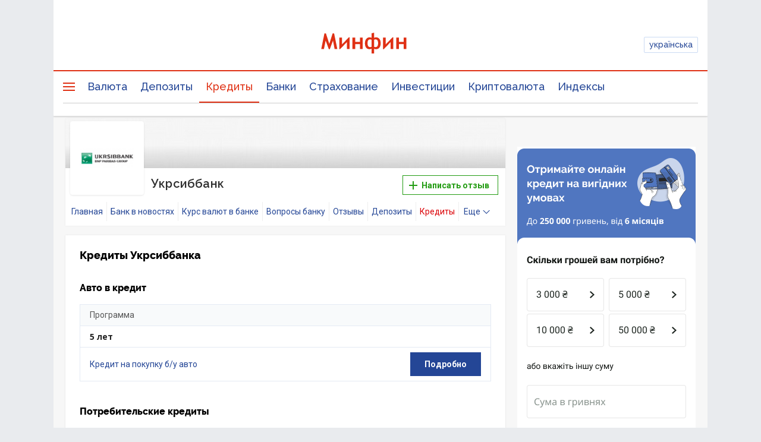

--- FILE ---
content_type: text/html; charset=UTF-8
request_url: https://minfin.com.ua/company/ukrsibbank/credits/
body_size: 43173
content:


<!DOCTYPE html>
<html lang="ru">

<head>
<script>console.log("\nRel=\"[no]follow\" filter report \n\n\n8 marked as 'nofollow'\n---------------------------------\n   1 trustpilot.com\n   1 cloudflare.com\n   1 dmca.com\n   1 youtube.com\n   1 instagram.com\n   1 t.me\n   1 twitter.com\n   1 facebook.com\n\n\n385 marked as 'follow'\n---------------------------------\n   1 t.minfin.com.ua\n   3 projects.minfin.com.ua\n   3 academy.minfin.com.ua\n   3 sp.minfin.com.ua\n   6 pro.minfin.com.ua\n   8 new.minfin.com.ua\n  30 index.minfin.com.ua\n 150 /\n 181 minfin.com.ua\n\n\nWhite list 73 host(s)\nTotal parsed 393 link(s)\nTime: 0.003 s\nSize: 120 Kb\n")</script>
            
    
    
  <meta charset="utf-8">
  <meta http-equiv="X-UA-Compatible" content="IE=edge"><script type="text/javascript">(window.NREUM||(NREUM={})).init={privacy:{cookies_enabled:true},ajax:{deny_list:["bam.nr-data.net"]},feature_flags:["soft_nav"],distributed_tracing:{enabled:true}};(window.NREUM||(NREUM={})).loader_config={agentID:"1120291285",accountID:"1270476",trustKey:"1270476",xpid:"VQQAUVJUDhABVFhQDwQBUVIA",licenseKey:"bf44955394",applicationID:"1092856761",browserID:"1120291285"};;/*! For license information please see nr-loader-spa-1.306.0.min.js.LICENSE.txt */
(()=>{var e,t,r={384:(e,t,r)=>{"use strict";r.d(t,{NT:()=>s,US:()=>u,Zm:()=>a,bQ:()=>d,dV:()=>c,pV:()=>l});var n=r(6154),i=r(1863),o=r(1910);const s={beacon:"bam.nr-data.net",errorBeacon:"bam.nr-data.net"};function a(){return n.gm.NREUM||(n.gm.NREUM={}),void 0===n.gm.newrelic&&(n.gm.newrelic=n.gm.NREUM),n.gm.NREUM}function c(){let e=a();return e.o||(e.o={ST:n.gm.setTimeout,SI:n.gm.setImmediate||n.gm.setInterval,CT:n.gm.clearTimeout,XHR:n.gm.XMLHttpRequest,REQ:n.gm.Request,EV:n.gm.Event,PR:n.gm.Promise,MO:n.gm.MutationObserver,FETCH:n.gm.fetch,WS:n.gm.WebSocket},(0,o.i)(...Object.values(e.o))),e}function d(e,t){let r=a();r.initializedAgents??={},t.initializedAt={ms:(0,i.t)(),date:new Date},r.initializedAgents[e]=t}function u(e,t){a()[e]=t}function l(){return function(){let e=a();const t=e.info||{};e.info={beacon:s.beacon,errorBeacon:s.errorBeacon,...t}}(),function(){let e=a();const t=e.init||{};e.init={...t}}(),c(),function(){let e=a();const t=e.loader_config||{};e.loader_config={...t}}(),a()}},782:(e,t,r)=>{"use strict";r.d(t,{T:()=>n});const n=r(860).K7.pageViewTiming},860:(e,t,r)=>{"use strict";r.d(t,{$J:()=>u,K7:()=>c,P3:()=>d,XX:()=>i,Yy:()=>a,df:()=>o,qY:()=>n,v4:()=>s});const n="events",i="jserrors",o="browser/blobs",s="rum",a="browser/logs",c={ajax:"ajax",genericEvents:"generic_events",jserrors:i,logging:"logging",metrics:"metrics",pageAction:"page_action",pageViewEvent:"page_view_event",pageViewTiming:"page_view_timing",sessionReplay:"session_replay",sessionTrace:"session_trace",softNav:"soft_navigations",spa:"spa"},d={[c.pageViewEvent]:1,[c.pageViewTiming]:2,[c.metrics]:3,[c.jserrors]:4,[c.spa]:5,[c.ajax]:6,[c.sessionTrace]:7,[c.softNav]:8,[c.sessionReplay]:9,[c.logging]:10,[c.genericEvents]:11},u={[c.pageViewEvent]:s,[c.pageViewTiming]:n,[c.ajax]:n,[c.spa]:n,[c.softNav]:n,[c.metrics]:i,[c.jserrors]:i,[c.sessionTrace]:o,[c.sessionReplay]:o,[c.logging]:a,[c.genericEvents]:"ins"}},944:(e,t,r)=>{"use strict";r.d(t,{R:()=>i});var n=r(3241);function i(e,t){"function"==typeof console.debug&&(console.debug("New Relic Warning: https://github.com/newrelic/newrelic-browser-agent/blob/main/docs/warning-codes.md#".concat(e),t),(0,n.W)({agentIdentifier:null,drained:null,type:"data",name:"warn",feature:"warn",data:{code:e,secondary:t}}))}},993:(e,t,r)=>{"use strict";r.d(t,{A$:()=>o,ET:()=>s,TZ:()=>a,p_:()=>i});var n=r(860);const i={ERROR:"ERROR",WARN:"WARN",INFO:"INFO",DEBUG:"DEBUG",TRACE:"TRACE"},o={OFF:0,ERROR:1,WARN:2,INFO:3,DEBUG:4,TRACE:5},s="log",a=n.K7.logging},1687:(e,t,r)=>{"use strict";r.d(t,{Ak:()=>d,Ze:()=>f,x3:()=>u});var n=r(3241),i=r(7836),o=r(3606),s=r(860),a=r(2646);const c={};function d(e,t){const r={staged:!1,priority:s.P3[t]||0};l(e),c[e].get(t)||c[e].set(t,r)}function u(e,t){e&&c[e]&&(c[e].get(t)&&c[e].delete(t),p(e,t,!1),c[e].size&&h(e))}function l(e){if(!e)throw new Error("agentIdentifier required");c[e]||(c[e]=new Map)}function f(e="",t="feature",r=!1){if(l(e),!e||!c[e].get(t)||r)return p(e,t);c[e].get(t).staged=!0,h(e)}function h(e){const t=Array.from(c[e]);t.every(([e,t])=>t.staged)&&(t.sort((e,t)=>e[1].priority-t[1].priority),t.forEach(([t])=>{c[e].delete(t),p(e,t)}))}function p(e,t,r=!0){const s=e?i.ee.get(e):i.ee,c=o.i.handlers;if(!s.aborted&&s.backlog&&c){if((0,n.W)({agentIdentifier:e,type:"lifecycle",name:"drain",feature:t}),r){const e=s.backlog[t],r=c[t];if(r){for(let t=0;e&&t<e.length;++t)g(e[t],r);Object.entries(r).forEach(([e,t])=>{Object.values(t||{}).forEach(t=>{t[0]?.on&&t[0]?.context()instanceof a.y&&t[0].on(e,t[1])})})}}s.isolatedBacklog||delete c[t],s.backlog[t]=null,s.emit("drain-"+t,[])}}function g(e,t){var r=e[1];Object.values(t[r]||{}).forEach(t=>{var r=e[0];if(t[0]===r){var n=t[1],i=e[3],o=e[2];n.apply(i,o)}})}},1741:(e,t,r)=>{"use strict";r.d(t,{W:()=>o});var n=r(944),i=r(4261);class o{#e(e,...t){if(this[e]!==o.prototype[e])return this[e](...t);(0,n.R)(35,e)}addPageAction(e,t){return this.#e(i.hG,e,t)}register(e){return this.#e(i.eY,e)}recordCustomEvent(e,t){return this.#e(i.fF,e,t)}setPageViewName(e,t){return this.#e(i.Fw,e,t)}setCustomAttribute(e,t,r){return this.#e(i.cD,e,t,r)}noticeError(e,t){return this.#e(i.o5,e,t)}setUserId(e){return this.#e(i.Dl,e)}setApplicationVersion(e){return this.#e(i.nb,e)}setErrorHandler(e){return this.#e(i.bt,e)}addRelease(e,t){return this.#e(i.k6,e,t)}log(e,t){return this.#e(i.$9,e,t)}start(){return this.#e(i.d3)}finished(e){return this.#e(i.BL,e)}recordReplay(){return this.#e(i.CH)}pauseReplay(){return this.#e(i.Tb)}addToTrace(e){return this.#e(i.U2,e)}setCurrentRouteName(e){return this.#e(i.PA,e)}interaction(e){return this.#e(i.dT,e)}wrapLogger(e,t,r){return this.#e(i.Wb,e,t,r)}measure(e,t){return this.#e(i.V1,e,t)}consent(e){return this.#e(i.Pv,e)}}},1863:(e,t,r)=>{"use strict";function n(){return Math.floor(performance.now())}r.d(t,{t:()=>n})},1910:(e,t,r)=>{"use strict";r.d(t,{i:()=>o});var n=r(944);const i=new Map;function o(...e){return e.every(e=>{if(i.has(e))return i.get(e);const t="function"==typeof e?e.toString():"",r=t.includes("[native code]"),o=t.includes("nrWrapper");return r||o||(0,n.R)(64,e?.name||t),i.set(e,r),r})}},2555:(e,t,r)=>{"use strict";r.d(t,{D:()=>a,f:()=>s});var n=r(384),i=r(8122);const o={beacon:n.NT.beacon,errorBeacon:n.NT.errorBeacon,licenseKey:void 0,applicationID:void 0,sa:void 0,queueTime:void 0,applicationTime:void 0,ttGuid:void 0,user:void 0,account:void 0,product:void 0,extra:void 0,jsAttributes:{},userAttributes:void 0,atts:void 0,transactionName:void 0,tNamePlain:void 0};function s(e){try{return!!e.licenseKey&&!!e.errorBeacon&&!!e.applicationID}catch(e){return!1}}const a=e=>(0,i.a)(e,o)},2614:(e,t,r)=>{"use strict";r.d(t,{BB:()=>s,H3:()=>n,g:()=>d,iL:()=>c,tS:()=>a,uh:()=>i,wk:()=>o});const n="NRBA",i="SESSION",o=144e5,s=18e5,a={STARTED:"session-started",PAUSE:"session-pause",RESET:"session-reset",RESUME:"session-resume",UPDATE:"session-update"},c={SAME_TAB:"same-tab",CROSS_TAB:"cross-tab"},d={OFF:0,FULL:1,ERROR:2}},2646:(e,t,r)=>{"use strict";r.d(t,{y:()=>n});class n{constructor(e){this.contextId=e}}},2843:(e,t,r)=>{"use strict";r.d(t,{G:()=>o,u:()=>i});var n=r(3878);function i(e,t=!1,r,i){(0,n.DD)("visibilitychange",function(){if(t)return void("hidden"===document.visibilityState&&e());e(document.visibilityState)},r,i)}function o(e,t,r){(0,n.sp)("pagehide",e,t,r)}},3241:(e,t,r)=>{"use strict";r.d(t,{W:()=>o});var n=r(6154);const i="newrelic";function o(e={}){try{n.gm.dispatchEvent(new CustomEvent(i,{detail:e}))}catch(e){}}},3304:(e,t,r)=>{"use strict";r.d(t,{A:()=>o});var n=r(7836);const i=()=>{const e=new WeakSet;return(t,r)=>{if("object"==typeof r&&null!==r){if(e.has(r))return;e.add(r)}return r}};function o(e){try{return JSON.stringify(e,i())??""}catch(e){try{n.ee.emit("internal-error",[e])}catch(e){}return""}}},3333:(e,t,r)=>{"use strict";r.d(t,{$v:()=>u,TZ:()=>n,Xh:()=>c,Zp:()=>i,kd:()=>d,mq:()=>a,nf:()=>s,qN:()=>o});const n=r(860).K7.genericEvents,i=["auxclick","click","copy","keydown","paste","scrollend"],o=["focus","blur"],s=4,a=1e3,c=2e3,d=["PageAction","UserAction","BrowserPerformance"],u={RESOURCES:"experimental.resources",REGISTER:"register"}},3434:(e,t,r)=>{"use strict";r.d(t,{Jt:()=>o,YM:()=>d});var n=r(7836),i=r(5607);const o="nr@original:".concat(i.W),s=50;var a=Object.prototype.hasOwnProperty,c=!1;function d(e,t){return e||(e=n.ee),r.inPlace=function(e,t,n,i,o){n||(n="");const s="-"===n.charAt(0);for(let a=0;a<t.length;a++){const c=t[a],d=e[c];l(d)||(e[c]=r(d,s?c+n:n,i,c,o))}},r.flag=o,r;function r(t,r,n,c,d){return l(t)?t:(r||(r=""),nrWrapper[o]=t,function(e,t,r){if(Object.defineProperty&&Object.keys)try{return Object.keys(e).forEach(function(r){Object.defineProperty(t,r,{get:function(){return e[r]},set:function(t){return e[r]=t,t}})}),t}catch(e){u([e],r)}for(var n in e)a.call(e,n)&&(t[n]=e[n])}(t,nrWrapper,e),nrWrapper);function nrWrapper(){var o,a,l,f;let h;try{a=this,o=[...arguments],l="function"==typeof n?n(o,a):n||{}}catch(t){u([t,"",[o,a,c],l],e)}i(r+"start",[o,a,c],l,d);const p=performance.now();let g;try{return f=t.apply(a,o),g=performance.now(),f}catch(e){throw g=performance.now(),i(r+"err",[o,a,e],l,d),h=e,h}finally{const e=g-p,t={start:p,end:g,duration:e,isLongTask:e>=s,methodName:c,thrownError:h};t.isLongTask&&i("long-task",[t,a],l,d),i(r+"end",[o,a,f],l,d)}}}function i(r,n,i,o){if(!c||t){var s=c;c=!0;try{e.emit(r,n,i,t,o)}catch(t){u([t,r,n,i],e)}c=s}}}function u(e,t){t||(t=n.ee);try{t.emit("internal-error",e)}catch(e){}}function l(e){return!(e&&"function"==typeof e&&e.apply&&!e[o])}},3606:(e,t,r)=>{"use strict";r.d(t,{i:()=>o});var n=r(9908);o.on=s;var i=o.handlers={};function o(e,t,r,o){s(o||n.d,i,e,t,r)}function s(e,t,r,i,o){o||(o="feature"),e||(e=n.d);var s=t[o]=t[o]||{};(s[r]=s[r]||[]).push([e,i])}},3738:(e,t,r)=>{"use strict";r.d(t,{He:()=>i,Kp:()=>a,Lc:()=>d,Rz:()=>u,TZ:()=>n,bD:()=>o,d3:()=>s,jx:()=>l,sl:()=>f,uP:()=>c});const n=r(860).K7.sessionTrace,i="bstResource",o="resource",s="-start",a="-end",c="fn"+s,d="fn"+a,u="pushState",l=1e3,f=3e4},3785:(e,t,r)=>{"use strict";r.d(t,{R:()=>c,b:()=>d});var n=r(9908),i=r(1863),o=r(860),s=r(3969),a=r(993);function c(e,t,r={},c=a.p_.INFO,d=!0,u,l=(0,i.t)()){(0,n.p)(s.xV,["API/logging/".concat(c.toLowerCase(),"/called")],void 0,o.K7.metrics,e),(0,n.p)(a.ET,[l,t,r,c,d,u],void 0,o.K7.logging,e)}function d(e){return"string"==typeof e&&Object.values(a.p_).some(t=>t===e.toUpperCase().trim())}},3878:(e,t,r)=>{"use strict";function n(e,t){return{capture:e,passive:!1,signal:t}}function i(e,t,r=!1,i){window.addEventListener(e,t,n(r,i))}function o(e,t,r=!1,i){document.addEventListener(e,t,n(r,i))}r.d(t,{DD:()=>o,jT:()=>n,sp:()=>i})},3962:(e,t,r)=>{"use strict";r.d(t,{AM:()=>s,O2:()=>l,OV:()=>o,Qu:()=>f,TZ:()=>c,ih:()=>h,pP:()=>a,t1:()=>u,tC:()=>i,wD:()=>d});var n=r(860);const i=["click","keydown","submit"],o="popstate",s="api",a="initialPageLoad",c=n.K7.softNav,d=5e3,u=500,l={INITIAL_PAGE_LOAD:"",ROUTE_CHANGE:1,UNSPECIFIED:2},f={INTERACTION:1,AJAX:2,CUSTOM_END:3,CUSTOM_TRACER:4},h={IP:"in progress",PF:"pending finish",FIN:"finished",CAN:"cancelled"}},3969:(e,t,r)=>{"use strict";r.d(t,{TZ:()=>n,XG:()=>a,rs:()=>i,xV:()=>s,z_:()=>o});const n=r(860).K7.metrics,i="sm",o="cm",s="storeSupportabilityMetrics",a="storeEventMetrics"},4234:(e,t,r)=>{"use strict";r.d(t,{W:()=>o});var n=r(7836),i=r(1687);class o{constructor(e,t){this.agentIdentifier=e,this.ee=n.ee.get(e),this.featureName=t,this.blocked=!1}deregisterDrain(){(0,i.x3)(this.agentIdentifier,this.featureName)}}},4261:(e,t,r)=>{"use strict";r.d(t,{$9:()=>u,BL:()=>c,CH:()=>p,Dl:()=>x,Fw:()=>w,PA:()=>v,Pl:()=>n,Pv:()=>A,Tb:()=>f,U2:()=>s,V1:()=>E,Wb:()=>T,bt:()=>y,cD:()=>b,d3:()=>R,dT:()=>d,eY:()=>g,fF:()=>h,hG:()=>o,hw:()=>i,k6:()=>a,nb:()=>m,o5:()=>l});const n="api-",i=n+"ixn-",o="addPageAction",s="addToTrace",a="addRelease",c="finished",d="interaction",u="log",l="noticeError",f="pauseReplay",h="recordCustomEvent",p="recordReplay",g="register",m="setApplicationVersion",v="setCurrentRouteName",b="setCustomAttribute",y="setErrorHandler",w="setPageViewName",x="setUserId",R="start",T="wrapLogger",E="measure",A="consent"},4387:(e,t,r)=>{"use strict";function n(e={}){return!(!e.id||!e.name)}function i(e){return"string"==typeof e&&e.trim().length<501||"number"==typeof e}function o(e,t){if(2!==t?.harvestEndpointVersion)return{};const r=t.agentRef.runtime.appMetadata.agents[0].entityGuid;return n(e)?{"source.id":e.id,"source.name":e.name,"source.type":e.type,"parent.id":e.parent?.id||r}:{"entity.guid":r,appId:t.agentRef.info.applicationID}}r.d(t,{Ux:()=>o,c7:()=>n,yo:()=>i})},5205:(e,t,r)=>{"use strict";r.d(t,{j:()=>_});var n=r(384),i=r(1741);var o=r(2555),s=r(3333);const a=e=>{if(!e||"string"!=typeof e)return!1;try{document.createDocumentFragment().querySelector(e)}catch{return!1}return!0};var c=r(2614),d=r(944),u=r(8122);const l="[data-nr-mask]",f=e=>(0,u.a)(e,(()=>{const e={feature_flags:[],experimental:{allow_registered_children:!1,resources:!1},mask_selector:"*",block_selector:"[data-nr-block]",mask_input_options:{color:!1,date:!1,"datetime-local":!1,email:!1,month:!1,number:!1,range:!1,search:!1,tel:!1,text:!1,time:!1,url:!1,week:!1,textarea:!1,select:!1,password:!0}};return{ajax:{deny_list:void 0,block_internal:!0,enabled:!0,autoStart:!0},api:{get allow_registered_children(){return e.feature_flags.includes(s.$v.REGISTER)||e.experimental.allow_registered_children},set allow_registered_children(t){e.experimental.allow_registered_children=t},duplicate_registered_data:!1},browser_consent_mode:{enabled:!1},distributed_tracing:{enabled:void 0,exclude_newrelic_header:void 0,cors_use_newrelic_header:void 0,cors_use_tracecontext_headers:void 0,allowed_origins:void 0},get feature_flags(){return e.feature_flags},set feature_flags(t){e.feature_flags=t},generic_events:{enabled:!0,autoStart:!0},harvest:{interval:30},jserrors:{enabled:!0,autoStart:!0},logging:{enabled:!0,autoStart:!0},metrics:{enabled:!0,autoStart:!0},obfuscate:void 0,page_action:{enabled:!0},page_view_event:{enabled:!0,autoStart:!0},page_view_timing:{enabled:!0,autoStart:!0},performance:{capture_marks:!1,capture_measures:!1,capture_detail:!0,resources:{get enabled(){return e.feature_flags.includes(s.$v.RESOURCES)||e.experimental.resources},set enabled(t){e.experimental.resources=t},asset_types:[],first_party_domains:[],ignore_newrelic:!0}},privacy:{cookies_enabled:!0},proxy:{assets:void 0,beacon:void 0},session:{expiresMs:c.wk,inactiveMs:c.BB},session_replay:{autoStart:!0,enabled:!1,preload:!1,sampling_rate:10,error_sampling_rate:100,collect_fonts:!1,inline_images:!1,fix_stylesheets:!0,mask_all_inputs:!0,get mask_text_selector(){return e.mask_selector},set mask_text_selector(t){a(t)?e.mask_selector="".concat(t,",").concat(l):""===t||null===t?e.mask_selector=l:(0,d.R)(5,t)},get block_class(){return"nr-block"},get ignore_class(){return"nr-ignore"},get mask_text_class(){return"nr-mask"},get block_selector(){return e.block_selector},set block_selector(t){a(t)?e.block_selector+=",".concat(t):""!==t&&(0,d.R)(6,t)},get mask_input_options(){return e.mask_input_options},set mask_input_options(t){t&&"object"==typeof t?e.mask_input_options={...t,password:!0}:(0,d.R)(7,t)}},session_trace:{enabled:!0,autoStart:!0},soft_navigations:{enabled:!0,autoStart:!0},spa:{enabled:!0,autoStart:!0},ssl:void 0,user_actions:{enabled:!0,elementAttributes:["id","className","tagName","type"]}}})());var h=r(6154),p=r(9324);let g=0;const m={buildEnv:p.F3,distMethod:p.Xs,version:p.xv,originTime:h.WN},v={consented:!1},b={appMetadata:{},get consented(){return this.session?.state?.consent||v.consented},set consented(e){v.consented=e},customTransaction:void 0,denyList:void 0,disabled:!1,harvester:void 0,isolatedBacklog:!1,isRecording:!1,loaderType:void 0,maxBytes:3e4,obfuscator:void 0,onerror:void 0,ptid:void 0,releaseIds:{},session:void 0,timeKeeper:void 0,registeredEntities:[],jsAttributesMetadata:{bytes:0},get harvestCount(){return++g}},y=e=>{const t=(0,u.a)(e,b),r=Object.keys(m).reduce((e,t)=>(e[t]={value:m[t],writable:!1,configurable:!0,enumerable:!0},e),{});return Object.defineProperties(t,r)};var w=r(5701);const x=e=>{const t=e.startsWith("http");e+="/",r.p=t?e:"https://"+e};var R=r(7836),T=r(3241);const E={accountID:void 0,trustKey:void 0,agentID:void 0,licenseKey:void 0,applicationID:void 0,xpid:void 0},A=e=>(0,u.a)(e,E),S=new Set;function _(e,t={},r,s){let{init:a,info:c,loader_config:d,runtime:u={},exposed:l=!0}=t;if(!c){const e=(0,n.pV)();a=e.init,c=e.info,d=e.loader_config}e.init=f(a||{}),e.loader_config=A(d||{}),c.jsAttributes??={},h.bv&&(c.jsAttributes.isWorker=!0),e.info=(0,o.D)(c);const p=e.init,g=[c.beacon,c.errorBeacon];S.has(e.agentIdentifier)||(p.proxy.assets&&(x(p.proxy.assets),g.push(p.proxy.assets)),p.proxy.beacon&&g.push(p.proxy.beacon),e.beacons=[...g],function(e){const t=(0,n.pV)();Object.getOwnPropertyNames(i.W.prototype).forEach(r=>{const n=i.W.prototype[r];if("function"!=typeof n||"constructor"===n)return;let o=t[r];e[r]&&!1!==e.exposed&&"micro-agent"!==e.runtime?.loaderType&&(t[r]=(...t)=>{const n=e[r](...t);return o?o(...t):n})})}(e),(0,n.US)("activatedFeatures",w.B),e.runSoftNavOverSpa&&=!0===p.soft_navigations.enabled&&p.feature_flags.includes("soft_nav")),u.denyList=[...p.ajax.deny_list||[],...p.ajax.block_internal?g:[]],u.ptid=e.agentIdentifier,u.loaderType=r,e.runtime=y(u),S.has(e.agentIdentifier)||(e.ee=R.ee.get(e.agentIdentifier),e.exposed=l,(0,T.W)({agentIdentifier:e.agentIdentifier,drained:!!w.B?.[e.agentIdentifier],type:"lifecycle",name:"initialize",feature:void 0,data:e.config})),S.add(e.agentIdentifier)}},5270:(e,t,r)=>{"use strict";r.d(t,{Aw:()=>s,SR:()=>o,rF:()=>a});var n=r(384),i=r(7767);function o(e){return!!(0,n.dV)().o.MO&&(0,i.V)(e)&&!0===e?.session_trace.enabled}function s(e){return!0===e?.session_replay.preload&&o(e)}function a(e,t){try{if("string"==typeof t?.type){if("password"===t.type.toLowerCase())return"*".repeat(e?.length||0);if(void 0!==t?.dataset?.nrUnmask||t?.classList?.contains("nr-unmask"))return e}}catch(e){}return"string"==typeof e?e.replace(/[\S]/g,"*"):"*".repeat(e?.length||0)}},5289:(e,t,r)=>{"use strict";r.d(t,{GG:()=>s,Qr:()=>c,sB:()=>a});var n=r(3878),i=r(6389);function o(){return"undefined"==typeof document||"complete"===document.readyState}function s(e,t){if(o())return e();const r=(0,i.J)(e),s=setInterval(()=>{o()&&(clearInterval(s),r())},500);(0,n.sp)("load",r,t)}function a(e){if(o())return e();(0,n.DD)("DOMContentLoaded",e)}function c(e){if(o())return e();(0,n.sp)("popstate",e)}},5607:(e,t,r)=>{"use strict";r.d(t,{W:()=>n});const n=(0,r(9566).bz)()},5701:(e,t,r)=>{"use strict";r.d(t,{B:()=>o,t:()=>s});var n=r(3241);const i=new Set,o={};function s(e,t){const r=t.agentIdentifier;o[r]??={},e&&"object"==typeof e&&(i.has(r)||(t.ee.emit("rumresp",[e]),o[r]=e,i.add(r),(0,n.W)({agentIdentifier:r,loaded:!0,drained:!0,type:"lifecycle",name:"load",feature:void 0,data:e})))}},6154:(e,t,r)=>{"use strict";r.d(t,{A4:()=>a,OF:()=>u,RI:()=>i,WN:()=>h,bv:()=>o,eN:()=>p,gm:()=>s,lR:()=>f,m:()=>d,mw:()=>c,sb:()=>l});var n=r(1863);const i="undefined"!=typeof window&&!!window.document,o="undefined"!=typeof WorkerGlobalScope&&("undefined"!=typeof self&&self instanceof WorkerGlobalScope&&self.navigator instanceof WorkerNavigator||"undefined"!=typeof globalThis&&globalThis instanceof WorkerGlobalScope&&globalThis.navigator instanceof WorkerNavigator),s=i?window:"undefined"!=typeof WorkerGlobalScope&&("undefined"!=typeof self&&self instanceof WorkerGlobalScope&&self||"undefined"!=typeof globalThis&&globalThis instanceof WorkerGlobalScope&&globalThis),a="complete"===s?.document?.readyState,c=Boolean("hidden"===s?.document?.visibilityState),d=""+s?.location,u=/iPad|iPhone|iPod/.test(s.navigator?.userAgent),l=u&&"undefined"==typeof SharedWorker,f=(()=>{const e=s.navigator?.userAgent?.match(/Firefox[/\s](\d+\.\d+)/);return Array.isArray(e)&&e.length>=2?+e[1]:0})(),h=Date.now()-(0,n.t)(),p=()=>"undefined"!=typeof PerformanceNavigationTiming&&s?.performance?.getEntriesByType("navigation")?.[0]?.responseStart},6344:(e,t,r)=>{"use strict";r.d(t,{BB:()=>u,Qb:()=>l,TZ:()=>i,Ug:()=>s,Vh:()=>o,_s:()=>a,bc:()=>d,yP:()=>c});var n=r(2614);const i=r(860).K7.sessionReplay,o="errorDuringReplay",s=.12,a={DomContentLoaded:0,Load:1,FullSnapshot:2,IncrementalSnapshot:3,Meta:4,Custom:5},c={[n.g.ERROR]:15e3,[n.g.FULL]:3e5,[n.g.OFF]:0},d={RESET:{message:"Session was reset",sm:"Reset"},IMPORT:{message:"Recorder failed to import",sm:"Import"},TOO_MANY:{message:"429: Too Many Requests",sm:"Too-Many"},TOO_BIG:{message:"Payload was too large",sm:"Too-Big"},CROSS_TAB:{message:"Session Entity was set to OFF on another tab",sm:"Cross-Tab"},ENTITLEMENTS:{message:"Session Replay is not allowed and will not be started",sm:"Entitlement"}},u=5e3,l={API:"api",RESUME:"resume",SWITCH_TO_FULL:"switchToFull",INITIALIZE:"initialize",PRELOAD:"preload"}},6389:(e,t,r)=>{"use strict";function n(e,t=500,r={}){const n=r?.leading||!1;let i;return(...r)=>{n&&void 0===i&&(e.apply(this,r),i=setTimeout(()=>{i=clearTimeout(i)},t)),n||(clearTimeout(i),i=setTimeout(()=>{e.apply(this,r)},t))}}function i(e){let t=!1;return(...r)=>{t||(t=!0,e.apply(this,r))}}r.d(t,{J:()=>i,s:()=>n})},6630:(e,t,r)=>{"use strict";r.d(t,{T:()=>n});const n=r(860).K7.pageViewEvent},6774:(e,t,r)=>{"use strict";r.d(t,{T:()=>n});const n=r(860).K7.jserrors},7295:(e,t,r)=>{"use strict";r.d(t,{Xv:()=>s,gX:()=>i,iW:()=>o});var n=[];function i(e){if(!e||o(e))return!1;if(0===n.length)return!0;for(var t=0;t<n.length;t++){var r=n[t];if("*"===r.hostname)return!1;if(a(r.hostname,e.hostname)&&c(r.pathname,e.pathname))return!1}return!0}function o(e){return void 0===e.hostname}function s(e){if(n=[],e&&e.length)for(var t=0;t<e.length;t++){let r=e[t];if(!r)continue;0===r.indexOf("http://")?r=r.substring(7):0===r.indexOf("https://")&&(r=r.substring(8));const i=r.indexOf("/");let o,s;i>0?(o=r.substring(0,i),s=r.substring(i)):(o=r,s="");let[a]=o.split(":");n.push({hostname:a,pathname:s})}}function a(e,t){return!(e.length>t.length)&&t.indexOf(e)===t.length-e.length}function c(e,t){return 0===e.indexOf("/")&&(e=e.substring(1)),0===t.indexOf("/")&&(t=t.substring(1)),""===e||e===t}},7378:(e,t,r)=>{"use strict";r.d(t,{$p:()=>R,BR:()=>b,Kp:()=>x,L3:()=>y,Lc:()=>c,NC:()=>o,SG:()=>u,TZ:()=>i,U6:()=>p,UT:()=>m,d3:()=>w,dT:()=>f,e5:()=>E,gx:()=>v,l9:()=>l,oW:()=>h,op:()=>g,rw:()=>d,tH:()=>A,uP:()=>a,wW:()=>T,xq:()=>s});var n=r(384);const i=r(860).K7.spa,o=["click","submit","keypress","keydown","keyup","change"],s=999,a="fn-start",c="fn-end",d="cb-start",u="api-ixn-",l="remaining",f="interaction",h="spaNode",p="jsonpNode",g="fetch-start",m="fetch-done",v="fetch-body-",b="jsonp-end",y=(0,n.dV)().o.ST,w="-start",x="-end",R="-body",T="cb"+x,E="jsTime",A="fetch"},7485:(e,t,r)=>{"use strict";r.d(t,{D:()=>i});var n=r(6154);function i(e){if(0===(e||"").indexOf("data:"))return{protocol:"data"};try{const t=new URL(e,location.href),r={port:t.port,hostname:t.hostname,pathname:t.pathname,search:t.search,protocol:t.protocol.slice(0,t.protocol.indexOf(":")),sameOrigin:t.protocol===n.gm?.location?.protocol&&t.host===n.gm?.location?.host};return r.port&&""!==r.port||("http:"===t.protocol&&(r.port="80"),"https:"===t.protocol&&(r.port="443")),r.pathname&&""!==r.pathname?r.pathname.startsWith("/")||(r.pathname="/".concat(r.pathname)):r.pathname="/",r}catch(e){return{}}}},7699:(e,t,r)=>{"use strict";r.d(t,{It:()=>o,KC:()=>a,No:()=>i,qh:()=>s});var n=r(860);const i=16e3,o=1e6,s="SESSION_ERROR",a={[n.K7.logging]:!0,[n.K7.genericEvents]:!1,[n.K7.jserrors]:!1,[n.K7.ajax]:!1}},7767:(e,t,r)=>{"use strict";r.d(t,{V:()=>i});var n=r(6154);const i=e=>n.RI&&!0===e?.privacy.cookies_enabled},7836:(e,t,r)=>{"use strict";r.d(t,{P:()=>a,ee:()=>c});var n=r(384),i=r(8990),o=r(2646),s=r(5607);const a="nr@context:".concat(s.W),c=function e(t,r){var n={},s={},u={},l=!1;try{l=16===r.length&&d.initializedAgents?.[r]?.runtime.isolatedBacklog}catch(e){}var f={on:p,addEventListener:p,removeEventListener:function(e,t){var r=n[e];if(!r)return;for(var i=0;i<r.length;i++)r[i]===t&&r.splice(i,1)},emit:function(e,r,n,i,o){!1!==o&&(o=!0);if(c.aborted&&!i)return;t&&o&&t.emit(e,r,n);var a=h(n);g(e).forEach(e=>{e.apply(a,r)});var d=v()[s[e]];d&&d.push([f,e,r,a]);return a},get:m,listeners:g,context:h,buffer:function(e,t){const r=v();if(t=t||"feature",f.aborted)return;Object.entries(e||{}).forEach(([e,n])=>{s[n]=t,t in r||(r[t]=[])})},abort:function(){f._aborted=!0,Object.keys(f.backlog).forEach(e=>{delete f.backlog[e]})},isBuffering:function(e){return!!v()[s[e]]},debugId:r,backlog:l?{}:t&&"object"==typeof t.backlog?t.backlog:{},isolatedBacklog:l};return Object.defineProperty(f,"aborted",{get:()=>{let e=f._aborted||!1;return e||(t&&(e=t.aborted),e)}}),f;function h(e){return e&&e instanceof o.y?e:e?(0,i.I)(e,a,()=>new o.y(a)):new o.y(a)}function p(e,t){n[e]=g(e).concat(t)}function g(e){return n[e]||[]}function m(t){return u[t]=u[t]||e(f,t)}function v(){return f.backlog}}(void 0,"globalEE"),d=(0,n.Zm)();d.ee||(d.ee=c)},8122:(e,t,r)=>{"use strict";r.d(t,{a:()=>i});var n=r(944);function i(e,t){try{if(!e||"object"!=typeof e)return(0,n.R)(3);if(!t||"object"!=typeof t)return(0,n.R)(4);const r=Object.create(Object.getPrototypeOf(t),Object.getOwnPropertyDescriptors(t)),o=0===Object.keys(r).length?e:r;for(let s in o)if(void 0!==e[s])try{if(null===e[s]){r[s]=null;continue}Array.isArray(e[s])&&Array.isArray(t[s])?r[s]=Array.from(new Set([...e[s],...t[s]])):"object"==typeof e[s]&&"object"==typeof t[s]?r[s]=i(e[s],t[s]):r[s]=e[s]}catch(e){r[s]||(0,n.R)(1,e)}return r}catch(e){(0,n.R)(2,e)}}},8139:(e,t,r)=>{"use strict";r.d(t,{u:()=>f});var n=r(7836),i=r(3434),o=r(8990),s=r(6154);const a={},c=s.gm.XMLHttpRequest,d="addEventListener",u="removeEventListener",l="nr@wrapped:".concat(n.P);function f(e){var t=function(e){return(e||n.ee).get("events")}(e);if(a[t.debugId]++)return t;a[t.debugId]=1;var r=(0,i.YM)(t,!0);function f(e){r.inPlace(e,[d,u],"-",p)}function p(e,t){return e[1]}return"getPrototypeOf"in Object&&(s.RI&&h(document,f),c&&h(c.prototype,f),h(s.gm,f)),t.on(d+"-start",function(e,t){var n=e[1];if(null!==n&&("function"==typeof n||"object"==typeof n)&&"newrelic"!==e[0]){var i=(0,o.I)(n,l,function(){var e={object:function(){if("function"!=typeof n.handleEvent)return;return n.handleEvent.apply(n,arguments)},function:n}[typeof n];return e?r(e,"fn-",null,e.name||"anonymous"):n});this.wrapped=e[1]=i}}),t.on(u+"-start",function(e){e[1]=this.wrapped||e[1]}),t}function h(e,t,...r){let n=e;for(;"object"==typeof n&&!Object.prototype.hasOwnProperty.call(n,d);)n=Object.getPrototypeOf(n);n&&t(n,...r)}},8374:(e,t,r)=>{r.nc=(()=>{try{return document?.currentScript?.nonce}catch(e){}return""})()},8990:(e,t,r)=>{"use strict";r.d(t,{I:()=>i});var n=Object.prototype.hasOwnProperty;function i(e,t,r){if(n.call(e,t))return e[t];var i=r();if(Object.defineProperty&&Object.keys)try{return Object.defineProperty(e,t,{value:i,writable:!0,enumerable:!1}),i}catch(e){}return e[t]=i,i}},9300:(e,t,r)=>{"use strict";r.d(t,{T:()=>n});const n=r(860).K7.ajax},9324:(e,t,r)=>{"use strict";r.d(t,{AJ:()=>s,F3:()=>i,Xs:()=>o,Yq:()=>a,xv:()=>n});const n="1.306.0",i="PROD",o="CDN",s="@newrelic/rrweb",a="1.0.1"},9566:(e,t,r)=>{"use strict";r.d(t,{LA:()=>a,ZF:()=>c,bz:()=>s,el:()=>d});var n=r(6154);const i="xxxxxxxx-xxxx-4xxx-yxxx-xxxxxxxxxxxx";function o(e,t){return e?15&e[t]:16*Math.random()|0}function s(){const e=n.gm?.crypto||n.gm?.msCrypto;let t,r=0;return e&&e.getRandomValues&&(t=e.getRandomValues(new Uint8Array(30))),i.split("").map(e=>"x"===e?o(t,r++).toString(16):"y"===e?(3&o()|8).toString(16):e).join("")}function a(e){const t=n.gm?.crypto||n.gm?.msCrypto;let r,i=0;t&&t.getRandomValues&&(r=t.getRandomValues(new Uint8Array(e)));const s=[];for(var a=0;a<e;a++)s.push(o(r,i++).toString(16));return s.join("")}function c(){return a(16)}function d(){return a(32)}},9908:(e,t,r)=>{"use strict";r.d(t,{d:()=>n,p:()=>i});var n=r(7836).ee.get("handle");function i(e,t,r,i,o){o?(o.buffer([e],i),o.emit(e,t,r)):(n.buffer([e],i),n.emit(e,t,r))}}},n={};function i(e){var t=n[e];if(void 0!==t)return t.exports;var o=n[e]={exports:{}};return r[e](o,o.exports,i),o.exports}i.m=r,i.d=(e,t)=>{for(var r in t)i.o(t,r)&&!i.o(e,r)&&Object.defineProperty(e,r,{enumerable:!0,get:t[r]})},i.f={},i.e=e=>Promise.all(Object.keys(i.f).reduce((t,r)=>(i.f[r](e,t),t),[])),i.u=e=>({212:"nr-spa-compressor",249:"nr-spa-recorder",478:"nr-spa"}[e]+"-1.306.0.min.js"),i.o=(e,t)=>Object.prototype.hasOwnProperty.call(e,t),e={},t="NRBA-1.306.0.PROD:",i.l=(r,n,o,s)=>{if(e[r])e[r].push(n);else{var a,c;if(void 0!==o)for(var d=document.getElementsByTagName("script"),u=0;u<d.length;u++){var l=d[u];if(l.getAttribute("src")==r||l.getAttribute("data-webpack")==t+o){a=l;break}}if(!a){c=!0;var f={478:"sha512-aOsrvCAZ97m4mi9/Q4P4Dl7seaB7sOFJOs8qmPK71B7CWoc9bXc5a5319PV5PSQ3SmEq++JW0qpaiKWV7MTLEg==",249:"sha512-nPxm1wa+eWrD9VPj39BAOPa200tURpQREipOlSDpePq/R8Y4hd4lO6tDy6C/6jm/J54CUHnLYeGyLZ/GIlo7gg==",212:"sha512-zcA2FBsG3fy6K+G9+4J1T2M6AmHuICGsq35BrGWu1rmRJwYBUqdOhAAxJkXYpoBy/9vKZ7LBcGpOEjABpjEWCQ=="};(a=document.createElement("script")).charset="utf-8",i.nc&&a.setAttribute("nonce",i.nc),a.setAttribute("data-webpack",t+o),a.src=r,0!==a.src.indexOf(window.location.origin+"/")&&(a.crossOrigin="anonymous"),f[s]&&(a.integrity=f[s])}e[r]=[n];var h=(t,n)=>{a.onerror=a.onload=null,clearTimeout(p);var i=e[r];if(delete e[r],a.parentNode&&a.parentNode.removeChild(a),i&&i.forEach(e=>e(n)),t)return t(n)},p=setTimeout(h.bind(null,void 0,{type:"timeout",target:a}),12e4);a.onerror=h.bind(null,a.onerror),a.onload=h.bind(null,a.onload),c&&document.head.appendChild(a)}},i.r=e=>{"undefined"!=typeof Symbol&&Symbol.toStringTag&&Object.defineProperty(e,Symbol.toStringTag,{value:"Module"}),Object.defineProperty(e,"__esModule",{value:!0})},i.p="https://js-agent.newrelic.com/",(()=>{var e={38:0,788:0};i.f.j=(t,r)=>{var n=i.o(e,t)?e[t]:void 0;if(0!==n)if(n)r.push(n[2]);else{var o=new Promise((r,i)=>n=e[t]=[r,i]);r.push(n[2]=o);var s=i.p+i.u(t),a=new Error;i.l(s,r=>{if(i.o(e,t)&&(0!==(n=e[t])&&(e[t]=void 0),n)){var o=r&&("load"===r.type?"missing":r.type),s=r&&r.target&&r.target.src;a.message="Loading chunk "+t+" failed: ("+o+": "+s+")",a.name="ChunkLoadError",a.type=o,a.request=s,n[1](a)}},"chunk-"+t,t)}};var t=(t,r)=>{var n,o,[s,a,c]=r,d=0;if(s.some(t=>0!==e[t])){for(n in a)i.o(a,n)&&(i.m[n]=a[n]);if(c)c(i)}for(t&&t(r);d<s.length;d++)o=s[d],i.o(e,o)&&e[o]&&e[o][0](),e[o]=0},r=self["webpackChunk:NRBA-1.306.0.PROD"]=self["webpackChunk:NRBA-1.306.0.PROD"]||[];r.forEach(t.bind(null,0)),r.push=t.bind(null,r.push.bind(r))})(),(()=>{"use strict";i(8374);var e=i(9566),t=i(1741);class r extends t.W{agentIdentifier=(0,e.LA)(16)}var n=i(860);const o=Object.values(n.K7);var s=i(5205);var a=i(9908),c=i(1863),d=i(4261),u=i(3241),l=i(944),f=i(5701),h=i(3969);function p(e,t,i,o){const s=o||i;!s||s[e]&&s[e]!==r.prototype[e]||(s[e]=function(){(0,a.p)(h.xV,["API/"+e+"/called"],void 0,n.K7.metrics,i.ee),(0,u.W)({agentIdentifier:i.agentIdentifier,drained:!!f.B?.[i.agentIdentifier],type:"data",name:"api",feature:d.Pl+e,data:{}});try{return t.apply(this,arguments)}catch(e){(0,l.R)(23,e)}})}function g(e,t,r,n,i){const o=e.info;null===r?delete o.jsAttributes[t]:o.jsAttributes[t]=r,(i||null===r)&&(0,a.p)(d.Pl+n,[(0,c.t)(),t,r],void 0,"session",e.ee)}var m=i(1687),v=i(4234),b=i(5289),y=i(6154),w=i(5270),x=i(7767),R=i(6389),T=i(7699);class E extends v.W{constructor(e,t){super(e.agentIdentifier,t),this.agentRef=e,this.abortHandler=void 0,this.featAggregate=void 0,this.loadedSuccessfully=void 0,this.onAggregateImported=new Promise(e=>{this.loadedSuccessfully=e}),this.deferred=Promise.resolve(),!1===e.init[this.featureName].autoStart?this.deferred=new Promise((t,r)=>{this.ee.on("manual-start-all",(0,R.J)(()=>{(0,m.Ak)(e.agentIdentifier,this.featureName),t()}))}):(0,m.Ak)(e.agentIdentifier,t)}importAggregator(e,t,r={}){if(this.featAggregate)return;const n=async()=>{let n;await this.deferred;try{if((0,x.V)(e.init)){const{setupAgentSession:t}=await i.e(478).then(i.bind(i,8766));n=t(e)}}catch(e){(0,l.R)(20,e),this.ee.emit("internal-error",[e]),(0,a.p)(T.qh,[e],void 0,this.featureName,this.ee)}try{if(!this.#t(this.featureName,n,e.init))return(0,m.Ze)(this.agentIdentifier,this.featureName),void this.loadedSuccessfully(!1);const{Aggregate:i}=await t();this.featAggregate=new i(e,r),e.runtime.harvester.initializedAggregates.push(this.featAggregate),this.loadedSuccessfully(!0)}catch(e){(0,l.R)(34,e),this.abortHandler?.(),(0,m.Ze)(this.agentIdentifier,this.featureName,!0),this.loadedSuccessfully(!1),this.ee&&this.ee.abort()}};y.RI?(0,b.GG)(()=>n(),!0):n()}#t(e,t,r){if(this.blocked)return!1;switch(e){case n.K7.sessionReplay:return(0,w.SR)(r)&&!!t;case n.K7.sessionTrace:return!!t;default:return!0}}}var A=i(6630),S=i(2614);class _ extends E{static featureName=A.T;constructor(e){var t;super(e,A.T),this.setupInspectionEvents(e.agentIdentifier),t=e,p(d.Fw,function(e,r){"string"==typeof e&&("/"!==e.charAt(0)&&(e="/"+e),t.runtime.customTransaction=(r||"http://custom.transaction")+e,(0,a.p)(d.Pl+d.Fw,[(0,c.t)()],void 0,void 0,t.ee))},t),this.importAggregator(e,()=>i.e(478).then(i.bind(i,2467)))}setupInspectionEvents(e){const t=(t,r)=>{t&&(0,u.W)({agentIdentifier:e,timeStamp:t.timeStamp,loaded:"complete"===t.target.readyState,type:"window",name:r,data:t.target.location+""})};(0,b.sB)(e=>{t(e,"DOMContentLoaded")}),(0,b.GG)(e=>{t(e,"load")}),(0,b.Qr)(e=>{t(e,"navigate")}),this.ee.on(S.tS.UPDATE,(t,r)=>{(0,u.W)({agentIdentifier:e,type:"lifecycle",name:"session",data:r})})}}var O=i(384);var N=i(2843),I=i(782);class P extends E{static featureName=I.T;constructor(e){super(e,I.T),y.RI&&((0,N.u)(()=>(0,a.p)("docHidden",[(0,c.t)()],void 0,I.T,this.ee),!0),(0,N.G)(()=>(0,a.p)("winPagehide",[(0,c.t)()],void 0,I.T,this.ee)),this.importAggregator(e,()=>i.e(478).then(i.bind(i,9917))))}}class j extends E{static featureName=h.TZ;constructor(e){super(e,h.TZ),y.RI&&document.addEventListener("securitypolicyviolation",e=>{(0,a.p)(h.xV,["Generic/CSPViolation/Detected"],void 0,this.featureName,this.ee)}),this.importAggregator(e,()=>i.e(478).then(i.bind(i,6555)))}}var k=i(6774),C=i(3878),D=i(3304);class L{constructor(e,t,r,n,i){this.name="UncaughtError",this.message="string"==typeof e?e:(0,D.A)(e),this.sourceURL=t,this.line=r,this.column=n,this.__newrelic=i}}function M(e){return K(e)?e:new L(void 0!==e?.message?e.message:e,e?.filename||e?.sourceURL,e?.lineno||e?.line,e?.colno||e?.col,e?.__newrelic,e?.cause)}function H(e){const t="Unhandled Promise Rejection: ";if(!e?.reason)return;if(K(e.reason)){try{e.reason.message.startsWith(t)||(e.reason.message=t+e.reason.message)}catch(e){}return M(e.reason)}const r=M(e.reason);return(r.message||"").startsWith(t)||(r.message=t+r.message),r}function B(e){if(e.error instanceof SyntaxError&&!/:\d+$/.test(e.error.stack?.trim())){const t=new L(e.message,e.filename,e.lineno,e.colno,e.error.__newrelic,e.cause);return t.name=SyntaxError.name,t}return K(e.error)?e.error:M(e)}function K(e){return e instanceof Error&&!!e.stack}function W(e,t,r,i,o=(0,c.t)()){"string"==typeof e&&(e=new Error(e)),(0,a.p)("err",[e,o,!1,t,r.runtime.isRecording,void 0,i],void 0,n.K7.jserrors,r.ee),(0,a.p)("uaErr",[],void 0,n.K7.genericEvents,r.ee)}var U=i(4387),F=i(993),V=i(3785);function G(e,{customAttributes:t={},level:r=F.p_.INFO}={},n,i,o=(0,c.t)()){(0,V.R)(n.ee,e,t,r,!1,i,o)}function z(e,t,r,i,o=(0,c.t)()){(0,a.p)(d.Pl+d.hG,[o,e,t,i],void 0,n.K7.genericEvents,r.ee)}function Z(e,t,r,i,o=(0,c.t)()){const{start:s,end:u,customAttributes:f}=t||{},h={customAttributes:f||{}};if("object"!=typeof h.customAttributes||"string"!=typeof e||0===e.length)return void(0,l.R)(57);const p=(e,t)=>null==e?t:"number"==typeof e?e:e instanceof PerformanceMark?e.startTime:Number.NaN;if(h.start=p(s,0),h.end=p(u,o),Number.isNaN(h.start)||Number.isNaN(h.end))(0,l.R)(57);else{if(h.duration=h.end-h.start,!(h.duration<0))return(0,a.p)(d.Pl+d.V1,[h,e,i],void 0,n.K7.genericEvents,r.ee),h;(0,l.R)(58)}}function q(e,t={},r,i,o=(0,c.t)()){(0,a.p)(d.Pl+d.fF,[o,e,t,i],void 0,n.K7.genericEvents,r.ee)}function X(e){p(d.eY,function(t){return Y(e,t)},e)}function Y(e,t,r){const i={};(0,l.R)(54,"newrelic.register"),t||={},t.type="MFE",t.licenseKey||=e.info.licenseKey,t.blocked=!1,t.parent=r||{};let o=()=>{};const s=e.runtime.registeredEntities,d=s.find(({metadata:{target:{id:e,name:r}}})=>e===t.id);if(d)return d.metadata.target.name!==t.name&&(d.metadata.target.name=t.name),d;const u=e=>{t.blocked=!0,o=e};e.init.api.allow_registered_children||u((0,R.J)(()=>(0,l.R)(55))),(0,U.c7)(t)||u((0,R.J)(()=>(0,l.R)(48,t))),(0,U.yo)(t.id)&&(0,U.yo)(t.name)||u((0,R.J)(()=>(0,l.R)(48,t)));const f={addPageAction:(r,n={})=>m(z,[r,{...i,...n},e],t),log:(r,n={})=>m(G,[r,{...n,customAttributes:{...i,...n.customAttributes||{}}},e],t),measure:(r,n={})=>m(Z,[r,{...n,customAttributes:{...i,...n.customAttributes||{}}},e],t),noticeError:(r,n={})=>m(W,[r,{...i,...n},e],t),register:(t={})=>m(Y,[e,t],f.metadata.target),recordCustomEvent:(r,n={})=>m(q,[r,{...i,...n},e],t),setApplicationVersion:e=>g("application.version",e),setCustomAttribute:(e,t)=>g(e,t),setUserId:e=>g("enduser.id",e),metadata:{customAttributes:i,target:t}},p=()=>(t.blocked&&o(),t.blocked);p()||s.push(f);const g=(e,t)=>{p()||(i[e]=t)},m=(t,r,i)=>{if(p())return;const o=(0,c.t)();(0,a.p)(h.xV,["API/register/".concat(t.name,"/called")],void 0,n.K7.metrics,e.ee);try{return e.init.api.duplicate_registered_data&&"register"!==t.name&&t(...r,void 0,o),t(...r,i,o)}catch(e){(0,l.R)(50,e)}};return f}class J extends E{static featureName=k.T;constructor(e){var t;super(e,k.T),t=e,p(d.o5,(e,r)=>W(e,r,t),t),function(e){p(d.bt,function(t){e.runtime.onerror=t},e)}(e),function(e){let t=0;p(d.k6,function(e,r){++t>10||(this.runtime.releaseIds[e.slice(-200)]=(""+r).slice(-200))},e)}(e),X(e);try{this.removeOnAbort=new AbortController}catch(e){}this.ee.on("internal-error",(t,r)=>{this.abortHandler&&(0,a.p)("ierr",[M(t),(0,c.t)(),!0,{},e.runtime.isRecording,r],void 0,this.featureName,this.ee)}),y.gm.addEventListener("unhandledrejection",t=>{this.abortHandler&&(0,a.p)("err",[H(t),(0,c.t)(),!1,{unhandledPromiseRejection:1},e.runtime.isRecording],void 0,this.featureName,this.ee)},(0,C.jT)(!1,this.removeOnAbort?.signal)),y.gm.addEventListener("error",t=>{this.abortHandler&&(0,a.p)("err",[B(t),(0,c.t)(),!1,{},e.runtime.isRecording],void 0,this.featureName,this.ee)},(0,C.jT)(!1,this.removeOnAbort?.signal)),this.abortHandler=this.#r,this.importAggregator(e,()=>i.e(478).then(i.bind(i,2176)))}#r(){this.removeOnAbort?.abort(),this.abortHandler=void 0}}var Q=i(8990);let ee=1;function te(e){const t=typeof e;return!e||"object"!==t&&"function"!==t?-1:e===y.gm?0:(0,Q.I)(e,"nr@id",function(){return ee++})}function re(e){if("string"==typeof e&&e.length)return e.length;if("object"==typeof e){if("undefined"!=typeof ArrayBuffer&&e instanceof ArrayBuffer&&e.byteLength)return e.byteLength;if("undefined"!=typeof Blob&&e instanceof Blob&&e.size)return e.size;if(!("undefined"!=typeof FormData&&e instanceof FormData))try{return(0,D.A)(e).length}catch(e){return}}}var ne=i(8139),ie=i(7836),oe=i(3434);const se={},ae=["open","send"];function ce(e){var t=e||ie.ee;const r=function(e){return(e||ie.ee).get("xhr")}(t);if(void 0===y.gm.XMLHttpRequest)return r;if(se[r.debugId]++)return r;se[r.debugId]=1,(0,ne.u)(t);var n=(0,oe.YM)(r),i=y.gm.XMLHttpRequest,o=y.gm.MutationObserver,s=y.gm.Promise,a=y.gm.setInterval,c="readystatechange",d=["onload","onerror","onabort","onloadstart","onloadend","onprogress","ontimeout"],u=[],f=y.gm.XMLHttpRequest=function(e){const t=new i(e),o=r.context(t);try{r.emit("new-xhr",[t],o),t.addEventListener(c,(s=o,function(){var e=this;e.readyState>3&&!s.resolved&&(s.resolved=!0,r.emit("xhr-resolved",[],e)),n.inPlace(e,d,"fn-",b)}),(0,C.jT)(!1))}catch(e){(0,l.R)(15,e);try{r.emit("internal-error",[e])}catch(e){}}var s;return t};function h(e,t){n.inPlace(t,["onreadystatechange"],"fn-",b)}if(function(e,t){for(var r in e)t[r]=e[r]}(i,f),f.prototype=i.prototype,n.inPlace(f.prototype,ae,"-xhr-",b),r.on("send-xhr-start",function(e,t){h(e,t),function(e){u.push(e),o&&(p?p.then(v):a?a(v):(g=-g,m.data=g))}(t)}),r.on("open-xhr-start",h),o){var p=s&&s.resolve();if(!a&&!s){var g=1,m=document.createTextNode(g);new o(v).observe(m,{characterData:!0})}}else t.on("fn-end",function(e){e[0]&&e[0].type===c||v()});function v(){for(var e=0;e<u.length;e++)h(0,u[e]);u.length&&(u=[])}function b(e,t){return t}return r}var de="fetch-",ue=de+"body-",le=["arrayBuffer","blob","json","text","formData"],fe=y.gm.Request,he=y.gm.Response,pe="prototype";const ge={};function me(e){const t=function(e){return(e||ie.ee).get("fetch")}(e);if(!(fe&&he&&y.gm.fetch))return t;if(ge[t.debugId]++)return t;function r(e,r,n){var i=e[r];"function"==typeof i&&(e[r]=function(){var e,r=[...arguments],o={};t.emit(n+"before-start",[r],o),o[ie.P]&&o[ie.P].dt&&(e=o[ie.P].dt);var s=i.apply(this,r);return t.emit(n+"start",[r,e],s),s.then(function(e){return t.emit(n+"end",[null,e],s),e},function(e){throw t.emit(n+"end",[e],s),e})})}return ge[t.debugId]=1,le.forEach(e=>{r(fe[pe],e,ue),r(he[pe],e,ue)}),r(y.gm,"fetch",de),t.on(de+"end",function(e,r){var n=this;if(r){var i=r.headers.get("content-length");null!==i&&(n.rxSize=i),t.emit(de+"done",[null,r],n)}else t.emit(de+"done",[e],n)}),t}var ve=i(7485);class be{constructor(e){this.agentRef=e}generateTracePayload(t){const r=this.agentRef.loader_config;if(!this.shouldGenerateTrace(t)||!r)return null;var n=(r.accountID||"").toString()||null,i=(r.agentID||"").toString()||null,o=(r.trustKey||"").toString()||null;if(!n||!i)return null;var s=(0,e.ZF)(),a=(0,e.el)(),c=Date.now(),d={spanId:s,traceId:a,timestamp:c};return(t.sameOrigin||this.isAllowedOrigin(t)&&this.useTraceContextHeadersForCors())&&(d.traceContextParentHeader=this.generateTraceContextParentHeader(s,a),d.traceContextStateHeader=this.generateTraceContextStateHeader(s,c,n,i,o)),(t.sameOrigin&&!this.excludeNewrelicHeader()||!t.sameOrigin&&this.isAllowedOrigin(t)&&this.useNewrelicHeaderForCors())&&(d.newrelicHeader=this.generateTraceHeader(s,a,c,n,i,o)),d}generateTraceContextParentHeader(e,t){return"00-"+t+"-"+e+"-01"}generateTraceContextStateHeader(e,t,r,n,i){return i+"@nr=0-1-"+r+"-"+n+"-"+e+"----"+t}generateTraceHeader(e,t,r,n,i,o){if(!("function"==typeof y.gm?.btoa))return null;var s={v:[0,1],d:{ty:"Browser",ac:n,ap:i,id:e,tr:t,ti:r}};return o&&n!==o&&(s.d.tk=o),btoa((0,D.A)(s))}shouldGenerateTrace(e){return this.agentRef.init?.distributed_tracing?.enabled&&this.isAllowedOrigin(e)}isAllowedOrigin(e){var t=!1;const r=this.agentRef.init?.distributed_tracing;if(e.sameOrigin)t=!0;else if(r?.allowed_origins instanceof Array)for(var n=0;n<r.allowed_origins.length;n++){var i=(0,ve.D)(r.allowed_origins[n]);if(e.hostname===i.hostname&&e.protocol===i.protocol&&e.port===i.port){t=!0;break}}return t}excludeNewrelicHeader(){var e=this.agentRef.init?.distributed_tracing;return!!e&&!!e.exclude_newrelic_header}useNewrelicHeaderForCors(){var e=this.agentRef.init?.distributed_tracing;return!!e&&!1!==e.cors_use_newrelic_header}useTraceContextHeadersForCors(){var e=this.agentRef.init?.distributed_tracing;return!!e&&!!e.cors_use_tracecontext_headers}}var ye=i(9300),we=i(7295);function xe(e){return"string"==typeof e?e:e instanceof(0,O.dV)().o.REQ?e.url:y.gm?.URL&&e instanceof URL?e.href:void 0}var Re=["load","error","abort","timeout"],Te=Re.length,Ee=(0,O.dV)().o.REQ,Ae=(0,O.dV)().o.XHR;const Se="X-NewRelic-App-Data";class _e extends E{static featureName=ye.T;constructor(e){super(e,ye.T),this.dt=new be(e),this.handler=(e,t,r,n)=>(0,a.p)(e,t,r,n,this.ee);try{const e={xmlhttprequest:"xhr",fetch:"fetch",beacon:"beacon"};y.gm?.performance?.getEntriesByType("resource").forEach(t=>{if(t.initiatorType in e&&0!==t.responseStatus){const r={status:t.responseStatus},i={rxSize:t.transferSize,duration:Math.floor(t.duration),cbTime:0};Oe(r,t.name),this.handler("xhr",[r,i,t.startTime,t.responseEnd,e[t.initiatorType]],void 0,n.K7.ajax)}})}catch(e){}me(this.ee),ce(this.ee),function(e,t,r,i){function o(e){var t=this;t.totalCbs=0,t.called=0,t.cbTime=0,t.end=E,t.ended=!1,t.xhrGuids={},t.lastSize=null,t.loadCaptureCalled=!1,t.params=this.params||{},t.metrics=this.metrics||{},t.latestLongtaskEnd=0,e.addEventListener("load",function(r){A(t,e)},(0,C.jT)(!1)),y.lR||e.addEventListener("progress",function(e){t.lastSize=e.loaded},(0,C.jT)(!1))}function s(e){this.params={method:e[0]},Oe(this,e[1]),this.metrics={}}function d(t,r){e.loader_config.xpid&&this.sameOrigin&&r.setRequestHeader("X-NewRelic-ID",e.loader_config.xpid);var n=i.generateTracePayload(this.parsedOrigin);if(n){var o=!1;n.newrelicHeader&&(r.setRequestHeader("newrelic",n.newrelicHeader),o=!0),n.traceContextParentHeader&&(r.setRequestHeader("traceparent",n.traceContextParentHeader),n.traceContextStateHeader&&r.setRequestHeader("tracestate",n.traceContextStateHeader),o=!0),o&&(this.dt=n)}}function u(e,r){var n=this.metrics,i=e[0],o=this;if(n&&i){var s=re(i);s&&(n.txSize=s)}this.startTime=(0,c.t)(),this.body=i,this.listener=function(e){try{"abort"!==e.type||o.loadCaptureCalled||(o.params.aborted=!0),("load"!==e.type||o.called===o.totalCbs&&(o.onloadCalled||"function"!=typeof r.onload)&&"function"==typeof o.end)&&o.end(r)}catch(e){try{t.emit("internal-error",[e])}catch(e){}}};for(var a=0;a<Te;a++)r.addEventListener(Re[a],this.listener,(0,C.jT)(!1))}function l(e,t,r){this.cbTime+=e,t?this.onloadCalled=!0:this.called+=1,this.called!==this.totalCbs||!this.onloadCalled&&"function"==typeof r.onload||"function"!=typeof this.end||this.end(r)}function f(e,t){var r=""+te(e)+!!t;this.xhrGuids&&!this.xhrGuids[r]&&(this.xhrGuids[r]=!0,this.totalCbs+=1)}function p(e,t){var r=""+te(e)+!!t;this.xhrGuids&&this.xhrGuids[r]&&(delete this.xhrGuids[r],this.totalCbs-=1)}function g(){this.endTime=(0,c.t)()}function m(e,r){r instanceof Ae&&"load"===e[0]&&t.emit("xhr-load-added",[e[1],e[2]],r)}function v(e,r){r instanceof Ae&&"load"===e[0]&&t.emit("xhr-load-removed",[e[1],e[2]],r)}function b(e,t,r){t instanceof Ae&&("onload"===r&&(this.onload=!0),("load"===(e[0]&&e[0].type)||this.onload)&&(this.xhrCbStart=(0,c.t)()))}function w(e,r){this.xhrCbStart&&t.emit("xhr-cb-time",[(0,c.t)()-this.xhrCbStart,this.onload,r],r)}function x(e){var t,r=e[1]||{};if("string"==typeof e[0]?0===(t=e[0]).length&&y.RI&&(t=""+y.gm.location.href):e[0]&&e[0].url?t=e[0].url:y.gm?.URL&&e[0]&&e[0]instanceof URL?t=e[0].href:"function"==typeof e[0].toString&&(t=e[0].toString()),"string"==typeof t&&0!==t.length){t&&(this.parsedOrigin=(0,ve.D)(t),this.sameOrigin=this.parsedOrigin.sameOrigin);var n=i.generateTracePayload(this.parsedOrigin);if(n&&(n.newrelicHeader||n.traceContextParentHeader))if(e[0]&&e[0].headers)a(e[0].headers,n)&&(this.dt=n);else{var o={};for(var s in r)o[s]=r[s];o.headers=new Headers(r.headers||{}),a(o.headers,n)&&(this.dt=n),e.length>1?e[1]=o:e.push(o)}}function a(e,t){var r=!1;return t.newrelicHeader&&(e.set("newrelic",t.newrelicHeader),r=!0),t.traceContextParentHeader&&(e.set("traceparent",t.traceContextParentHeader),t.traceContextStateHeader&&e.set("tracestate",t.traceContextStateHeader),r=!0),r}}function R(e,t){this.params={},this.metrics={},this.startTime=(0,c.t)(),this.dt=t,e.length>=1&&(this.target=e[0]),e.length>=2&&(this.opts=e[1]);var r=this.opts||{},n=this.target;Oe(this,xe(n));var i=(""+(n&&n instanceof Ee&&n.method||r.method||"GET")).toUpperCase();this.params.method=i,this.body=r.body,this.txSize=re(r.body)||0}function T(e,t){if(this.endTime=(0,c.t)(),this.params||(this.params={}),(0,we.iW)(this.params))return;let i;this.params.status=t?t.status:0,"string"==typeof this.rxSize&&this.rxSize.length>0&&(i=+this.rxSize);const o={txSize:this.txSize,rxSize:i,duration:(0,c.t)()-this.startTime};r("xhr",[this.params,o,this.startTime,this.endTime,"fetch"],this,n.K7.ajax)}function E(e){const t=this.params,i=this.metrics;if(!this.ended){this.ended=!0;for(let t=0;t<Te;t++)e.removeEventListener(Re[t],this.listener,!1);t.aborted||(0,we.iW)(t)||(i.duration=(0,c.t)()-this.startTime,this.loadCaptureCalled||4!==e.readyState?null==t.status&&(t.status=0):A(this,e),i.cbTime=this.cbTime,r("xhr",[t,i,this.startTime,this.endTime,"xhr"],this,n.K7.ajax))}}function A(e,r){e.params.status=r.status;var i=function(e,t){var r=e.responseType;return"json"===r&&null!==t?t:"arraybuffer"===r||"blob"===r||"json"===r?re(e.response):"text"===r||""===r||void 0===r?re(e.responseText):void 0}(r,e.lastSize);if(i&&(e.metrics.rxSize=i),e.sameOrigin&&r.getAllResponseHeaders().indexOf(Se)>=0){var o=r.getResponseHeader(Se);o&&((0,a.p)(h.rs,["Ajax/CrossApplicationTracing/Header/Seen"],void 0,n.K7.metrics,t),e.params.cat=o.split(", ").pop())}e.loadCaptureCalled=!0}t.on("new-xhr",o),t.on("open-xhr-start",s),t.on("open-xhr-end",d),t.on("send-xhr-start",u),t.on("xhr-cb-time",l),t.on("xhr-load-added",f),t.on("xhr-load-removed",p),t.on("xhr-resolved",g),t.on("addEventListener-end",m),t.on("removeEventListener-end",v),t.on("fn-end",w),t.on("fetch-before-start",x),t.on("fetch-start",R),t.on("fn-start",b),t.on("fetch-done",T)}(e,this.ee,this.handler,this.dt),this.importAggregator(e,()=>i.e(478).then(i.bind(i,3845)))}}function Oe(e,t){var r=(0,ve.D)(t),n=e.params||e;n.hostname=r.hostname,n.port=r.port,n.protocol=r.protocol,n.host=r.hostname+":"+r.port,n.pathname=r.pathname,e.parsedOrigin=r,e.sameOrigin=r.sameOrigin}const Ne={},Ie=["pushState","replaceState"];function Pe(e){const t=function(e){return(e||ie.ee).get("history")}(e);return!y.RI||Ne[t.debugId]++||(Ne[t.debugId]=1,(0,oe.YM)(t).inPlace(window.history,Ie,"-")),t}var je=i(3738);function ke(e){p(d.BL,function(t=Date.now()){const r=t-y.WN;r<0&&(0,l.R)(62,t),(0,a.p)(h.XG,[d.BL,{time:r}],void 0,n.K7.metrics,e.ee),e.addToTrace({name:d.BL,start:t,origin:"nr"}),(0,a.p)(d.Pl+d.hG,[r,d.BL],void 0,n.K7.genericEvents,e.ee)},e)}const{He:Ce,bD:De,d3:Le,Kp:Me,TZ:He,Lc:Be,uP:Ke,Rz:We}=je;class Ue extends E{static featureName=He;constructor(e){var t;super(e,He),t=e,p(d.U2,function(e){if(!(e&&"object"==typeof e&&e.name&&e.start))return;const r={n:e.name,s:e.start-y.WN,e:(e.end||e.start)-y.WN,o:e.origin||"",t:"api"};r.s<0||r.e<0||r.e<r.s?(0,l.R)(61,{start:r.s,end:r.e}):(0,a.p)("bstApi",[r],void 0,n.K7.sessionTrace,t.ee)},t),ke(e);if(!(0,x.V)(e.init))return void this.deregisterDrain();const r=this.ee;let o;Pe(r),this.eventsEE=(0,ne.u)(r),this.eventsEE.on(Ke,function(e,t){this.bstStart=(0,c.t)()}),this.eventsEE.on(Be,function(e,t){(0,a.p)("bst",[e[0],t,this.bstStart,(0,c.t)()],void 0,n.K7.sessionTrace,r)}),r.on(We+Le,function(e){this.time=(0,c.t)(),this.startPath=location.pathname+location.hash}),r.on(We+Me,function(e){(0,a.p)("bstHist",[location.pathname+location.hash,this.startPath,this.time],void 0,n.K7.sessionTrace,r)});try{o=new PerformanceObserver(e=>{const t=e.getEntries();(0,a.p)(Ce,[t],void 0,n.K7.sessionTrace,r)}),o.observe({type:De,buffered:!0})}catch(e){}this.importAggregator(e,()=>i.e(478).then(i.bind(i,6974)),{resourceObserver:o})}}var Fe=i(6344);class Ve extends E{static featureName=Fe.TZ;#n;recorder;constructor(e){var t;let r;super(e,Fe.TZ),t=e,p(d.CH,function(){(0,a.p)(d.CH,[],void 0,n.K7.sessionReplay,t.ee)},t),function(e){p(d.Tb,function(){(0,a.p)(d.Tb,[],void 0,n.K7.sessionReplay,e.ee)},e)}(e);try{r=JSON.parse(localStorage.getItem("".concat(S.H3,"_").concat(S.uh)))}catch(e){}(0,w.SR)(e.init)&&this.ee.on(d.CH,()=>this.#i()),this.#o(r)&&this.importRecorder().then(e=>{e.startRecording(Fe.Qb.PRELOAD,r?.sessionReplayMode)}),this.importAggregator(this.agentRef,()=>i.e(478).then(i.bind(i,6167)),this),this.ee.on("err",e=>{this.blocked||this.agentRef.runtime.isRecording&&(this.errorNoticed=!0,(0,a.p)(Fe.Vh,[e],void 0,this.featureName,this.ee))})}#o(e){return e&&(e.sessionReplayMode===S.g.FULL||e.sessionReplayMode===S.g.ERROR)||(0,w.Aw)(this.agentRef.init)}importRecorder(){return this.recorder?Promise.resolve(this.recorder):(this.#n??=Promise.all([i.e(478),i.e(249)]).then(i.bind(i,4866)).then(({Recorder:e})=>(this.recorder=new e(this),this.recorder)).catch(e=>{throw this.ee.emit("internal-error",[e]),this.blocked=!0,e}),this.#n)}#i(){this.blocked||(this.featAggregate?this.featAggregate.mode!==S.g.FULL&&this.featAggregate.initializeRecording(S.g.FULL,!0,Fe.Qb.API):this.importRecorder().then(()=>{this.recorder.startRecording(Fe.Qb.API,S.g.FULL)}))}}var Ge=i(3962);function ze(e){const t=e.ee.get("tracer");function r(){}p(d.dT,function(e){return(new r).get("object"==typeof e?e:{})},e);const i=r.prototype={createTracer:function(r,i){var o={},s=this,u="function"==typeof i;return(0,a.p)(h.xV,["API/createTracer/called"],void 0,n.K7.metrics,e.ee),e.runSoftNavOverSpa||(0,a.p)(d.hw+"tracer",[(0,c.t)(),r,o],s,n.K7.spa,e.ee),function(){if(t.emit((u?"":"no-")+"fn-start",[(0,c.t)(),s,u],o),u)try{return i.apply(this,arguments)}catch(e){const r="string"==typeof e?new Error(e):e;throw t.emit("fn-err",[arguments,this,r],o),r}finally{t.emit("fn-end",[(0,c.t)()],o)}}}};["actionText","setName","setAttribute","save","ignore","onEnd","getContext","end","get"].forEach(t=>{p.apply(this,[t,function(){return(0,a.p)(d.hw+t,[(0,c.t)(),...arguments],this,e.runSoftNavOverSpa?n.K7.softNav:n.K7.spa,e.ee),this},e,i])}),p(d.PA,function(){e.runSoftNavOverSpa?(0,a.p)(d.hw+"routeName",[performance.now(),...arguments],void 0,n.K7.softNav,e.ee):(0,a.p)(d.Pl+"routeName",[(0,c.t)(),...arguments],this,n.K7.spa,e.ee)},e)}class Ze extends E{static featureName=Ge.TZ;constructor(e){if(super(e,Ge.TZ),ze(e),!y.RI||!(0,O.dV)().o.MO)return;const t=Pe(this.ee);try{this.removeOnAbort=new AbortController}catch(e){}Ge.tC.forEach(e=>{(0,C.sp)(e,e=>{s(e)},!0,this.removeOnAbort?.signal)});const r=()=>(0,a.p)("newURL",[(0,c.t)(),""+window.location],void 0,this.featureName,this.ee);t.on("pushState-end",r),t.on("replaceState-end",r),(0,C.sp)(Ge.OV,e=>{s(e),(0,a.p)("newURL",[e.timeStamp,""+window.location],void 0,this.featureName,this.ee)},!0,this.removeOnAbort?.signal);let n=!1;const o=new((0,O.dV)().o.MO)((e,t)=>{n||(n=!0,requestAnimationFrame(()=>{(0,a.p)("newDom",[(0,c.t)()],void 0,this.featureName,this.ee),n=!1}))}),s=(0,R.s)(e=>{"loading"!==document.readyState&&((0,a.p)("newUIEvent",[e],void 0,this.featureName,this.ee),o.observe(document.body,{attributes:!0,childList:!0,subtree:!0,characterData:!0}))},100,{leading:!0});this.abortHandler=function(){this.removeOnAbort?.abort(),o.disconnect(),this.abortHandler=void 0},this.importAggregator(e,()=>i.e(478).then(i.bind(i,4393)),{domObserver:o})}}var qe=i(7378);const Xe={},Ye=["appendChild","insertBefore","replaceChild"];function Je(e){const t=function(e){return(e||ie.ee).get("jsonp")}(e);if(!y.RI||Xe[t.debugId])return t;Xe[t.debugId]=!0;var r=(0,oe.YM)(t),n=/[?&](?:callback|cb)=([^&#]+)/,i=/(.*)\.([^.]+)/,o=/^(\w+)(\.|$)(.*)$/;function s(e,t){if(!e)return t;const r=e.match(o),n=r[1];return s(r[3],t[n])}return r.inPlace(Node.prototype,Ye,"dom-"),t.on("dom-start",function(e){!function(e){if(!e||"string"!=typeof e.nodeName||"script"!==e.nodeName.toLowerCase())return;if("function"!=typeof e.addEventListener)return;var o=(a=e.src,c=a.match(n),c?c[1]:null);var a,c;if(!o)return;var d=function(e){var t=e.match(i);if(t&&t.length>=3)return{key:t[2],parent:s(t[1],window)};return{key:e,parent:window}}(o);if("function"!=typeof d.parent[d.key])return;var u={};function l(){t.emit("jsonp-end",[],u),e.removeEventListener("load",l,(0,C.jT)(!1)),e.removeEventListener("error",f,(0,C.jT)(!1))}function f(){t.emit("jsonp-error",[],u),t.emit("jsonp-end",[],u),e.removeEventListener("load",l,(0,C.jT)(!1)),e.removeEventListener("error",f,(0,C.jT)(!1))}r.inPlace(d.parent,[d.key],"cb-",u),e.addEventListener("load",l,(0,C.jT)(!1)),e.addEventListener("error",f,(0,C.jT)(!1)),t.emit("new-jsonp",[e.src],u)}(e[0])}),t}const $e={};function Qe(e){const t=function(e){return(e||ie.ee).get("promise")}(e);if($e[t.debugId])return t;$e[t.debugId]=!0;var r=t.context,n=(0,oe.YM)(t),i=y.gm.Promise;return i&&function(){function e(r){var o=t.context(),s=n(r,"executor-",o,null,!1);const a=Reflect.construct(i,[s],e);return t.context(a).getCtx=function(){return o},a}y.gm.Promise=e,Object.defineProperty(e,"name",{value:"Promise"}),e.toString=function(){return i.toString()},Object.setPrototypeOf(e,i),["all","race"].forEach(function(r){const n=i[r];e[r]=function(e){let i=!1;[...e||[]].forEach(e=>{this.resolve(e).then(s("all"===r),s(!1))});const o=n.apply(this,arguments);return o;function s(e){return function(){t.emit("propagate",[null,!i],o,!1,!1),i=i||!e}}}}),["resolve","reject"].forEach(function(r){const n=i[r];e[r]=function(e){const r=n.apply(this,arguments);return e!==r&&t.emit("propagate",[e,!0],r,!1,!1),r}}),e.prototype=i.prototype;const o=i.prototype.then;i.prototype.then=function(...e){var i=this,s=r(i);s.promise=i,e[0]=n(e[0],"cb-",s,null,!1),e[1]=n(e[1],"cb-",s,null,!1);const a=o.apply(this,e);return s.nextPromise=a,t.emit("propagate",[i,!0],a,!1,!1),a},i.prototype.then[oe.Jt]=o,t.on("executor-start",function(e){e[0]=n(e[0],"resolve-",this,null,!1),e[1]=n(e[1],"resolve-",this,null,!1)}),t.on("executor-err",function(e,t,r){e[1](r)}),t.on("cb-end",function(e,r,n){t.emit("propagate",[n,!0],this.nextPromise,!1,!1)}),t.on("propagate",function(e,r,n){if(!this.getCtx||r){const r=this,n=e instanceof Promise?t.context(e):null;let i;this.getCtx=function(){return i||(i=n&&n!==r?"function"==typeof n.getCtx?n.getCtx():n:r,i)}}})}(),t}const et={},tt="setTimeout",rt="setInterval",nt="clearTimeout",it="-start",ot=[tt,"setImmediate",rt,nt,"clearImmediate"];function st(e){const t=function(e){return(e||ie.ee).get("timer")}(e);if(et[t.debugId]++)return t;et[t.debugId]=1;var r=(0,oe.YM)(t);return r.inPlace(y.gm,ot.slice(0,2),tt+"-"),r.inPlace(y.gm,ot.slice(2,3),rt+"-"),r.inPlace(y.gm,ot.slice(3),nt+"-"),t.on(rt+it,function(e,t,n){e[0]=r(e[0],"fn-",null,n)}),t.on(tt+it,function(e,t,n){this.method=n,this.timerDuration=isNaN(e[1])?0:+e[1],e[0]=r(e[0],"fn-",this,n)}),t}const at={};function ct(e){const t=function(e){return(e||ie.ee).get("mutation")}(e);if(!y.RI||at[t.debugId])return t;at[t.debugId]=!0;var r=(0,oe.YM)(t),n=y.gm.MutationObserver;return n&&(window.MutationObserver=function(e){return this instanceof n?new n(r(e,"fn-")):n.apply(this,arguments)},MutationObserver.prototype=n.prototype),t}const{TZ:dt,d3:ut,Kp:lt,$p:ft,wW:ht,e5:pt,tH:gt,uP:mt,rw:vt,Lc:bt}=qe;class yt extends E{static featureName=dt;constructor(e){if(super(e,dt),ze(e),!y.RI)return;try{this.removeOnAbort=new AbortController}catch(e){}let t,r=0;const n=this.ee.get("tracer"),o=Je(this.ee),s=Qe(this.ee),d=st(this.ee),u=ce(this.ee),l=this.ee.get("events"),f=me(this.ee),h=Pe(this.ee),p=ct(this.ee);function g(e,t){h.emit("newURL",[""+window.location,t])}function m(){r++,t=window.location.hash,this[mt]=(0,c.t)()}function v(){r--,window.location.hash!==t&&g(0,!0);var e=(0,c.t)();this[pt]=~~this[pt]+e-this[mt],this[bt]=e}function w(e,t){e.on(t,function(){this[t]=(0,c.t)()})}this.ee.on(mt,m),s.on(vt,m),o.on(vt,m),this.ee.on(bt,v),s.on(ht,v),o.on(ht,v),this.ee.on("fn-err",(...t)=>{t[2]?.__newrelic?.[e.agentIdentifier]||(0,a.p)("function-err",[...t],void 0,this.featureName,this.ee)}),this.ee.buffer([mt,bt,"xhr-resolved"],this.featureName),l.buffer([mt],this.featureName),d.buffer(["setTimeout"+lt,"clearTimeout"+ut,mt],this.featureName),u.buffer([mt,"new-xhr","send-xhr"+ut],this.featureName),f.buffer([gt+ut,gt+"-done",gt+ft+ut,gt+ft+lt],this.featureName),h.buffer(["newURL"],this.featureName),p.buffer([mt],this.featureName),s.buffer(["propagate",vt,ht,"executor-err","resolve"+ut],this.featureName),n.buffer([mt,"no-"+mt],this.featureName),o.buffer(["new-jsonp","cb-start","jsonp-error","jsonp-end"],this.featureName),w(f,gt+ut),w(f,gt+"-done"),w(o,"new-jsonp"),w(o,"jsonp-end"),w(o,"cb-start"),h.on("pushState-end",g),h.on("replaceState-end",g),(0,b.GG)(()=>{l.emit(mt,[[{type:"load"}],window],void 0,!0)}),window.addEventListener("hashchange",g,(0,C.jT)(!0,this.removeOnAbort?.signal)),window.addEventListener("load",g,(0,C.jT)(!0,this.removeOnAbort?.signal)),window.addEventListener("popstate",function(){g(0,r>1)},(0,C.jT)(!0,this.removeOnAbort?.signal)),this.abortHandler=this.#r,this.importAggregator(e,()=>i.e(478).then(i.bind(i,5592)))}#r(){this.removeOnAbort?.abort(),this.abortHandler=void 0}}var wt=i(3333);const xt={},Rt=new Set;function Tt(e){return"string"==typeof e?{type:"string",size:(new TextEncoder).encode(e).length}:e instanceof ArrayBuffer?{type:"ArrayBuffer",size:e.byteLength}:e instanceof Blob?{type:"Blob",size:e.size}:e instanceof DataView?{type:"DataView",size:e.byteLength}:ArrayBuffer.isView(e)?{type:"TypedArray",size:e.byteLength}:{type:"unknown",size:0}}class Et{constructor(t,r){this.timestamp=(0,c.t)(),this.currentUrl=window.location.href,this.socketId=(0,e.LA)(8),this.requestedUrl=t,this.requestedProtocols=Array.isArray(r)?r.join(","):r||"",this.openedAt=void 0,this.protocol=void 0,this.extensions=void 0,this.binaryType=void 0,this.messageOrigin=void 0,this.messageCount=void 0,this.messageBytes=void 0,this.messageBytesMin=void 0,this.messageBytesMax=void 0,this.messageTypes=void 0,this.sendCount=void 0,this.sendBytes=void 0,this.sendBytesMin=void 0,this.sendBytesMax=void 0,this.sendTypes=void 0,this.closedAt=void 0,this.closeCode=void 0,this.closeReason=void 0,this.closeWasClean=void 0,this.connectedDuration=void 0,this.hasErrors=void 0}}class At extends E{static featureName=wt.TZ;constructor(e){super(e,wt.TZ);const t=e.init.feature_flags.includes("websockets"),r=[e.init.page_action.enabled,e.init.performance.capture_marks,e.init.performance.capture_measures,e.init.performance.resources.enabled,e.init.user_actions.enabled,t];var o;let s,u;if(o=e,p(d.hG,(e,t)=>z(e,t,o),o),function(e){p(d.fF,(t,r)=>q(t,r,e),e)}(e),ke(e),X(e),function(e){p(d.V1,(t,r)=>Z(t,r,e),e)}(e),t&&(u=function(e){if(!(0,O.dV)().o.WS)return e;const t=e.get("websockets");if(xt[t.debugId]++)return t;xt[t.debugId]=1,(0,N.G)(()=>{const e=(0,c.t)();Rt.forEach(r=>{r.nrData.closedAt=e,r.nrData.closeCode=1001,r.nrData.closeReason="Page navigating away",r.nrData.closeWasClean=!1,r.nrData.openedAt&&(r.nrData.connectedDuration=e-r.nrData.openedAt),t.emit("ws",[r.nrData],r)})});class r extends WebSocket{static name="WebSocket";static toString(){return"function WebSocket() { [native code] }"}toString(){return"[object WebSocket]"}get[Symbol.toStringTag](){return r.name}#s(e){(e.__newrelic??={}).socketId=this.nrData.socketId,this.nrData.hasErrors??=!0}constructor(...e){super(...e),this.nrData=new Et(e[0],e[1]),this.addEventListener("open",()=>{this.nrData.openedAt=(0,c.t)(),["protocol","extensions","binaryType"].forEach(e=>{this.nrData[e]=this[e]}),Rt.add(this)}),this.addEventListener("message",e=>{const{type:t,size:r}=Tt(e.data);this.nrData.messageOrigin??=e.origin,this.nrData.messageCount=(this.nrData.messageCount??0)+1,this.nrData.messageBytes=(this.nrData.messageBytes??0)+r,this.nrData.messageBytesMin=Math.min(this.nrData.messageBytesMin??1/0,r),this.nrData.messageBytesMax=Math.max(this.nrData.messageBytesMax??0,r),(this.nrData.messageTypes??"").includes(t)||(this.nrData.messageTypes=this.nrData.messageTypes?"".concat(this.nrData.messageTypes,",").concat(t):t)}),this.addEventListener("close",e=>{this.nrData.closedAt=(0,c.t)(),this.nrData.closeCode=e.code,this.nrData.closeReason=e.reason,this.nrData.closeWasClean=e.wasClean,this.nrData.connectedDuration=this.nrData.closedAt-this.nrData.openedAt,Rt.delete(this),t.emit("ws",[this.nrData],this)})}addEventListener(e,t,...r){const n=this,i="function"==typeof t?function(...e){try{return t.apply(this,e)}catch(e){throw n.#s(e),e}}:t?.handleEvent?{handleEvent:function(...e){try{return t.handleEvent.apply(t,e)}catch(e){throw n.#s(e),e}}}:t;return super.addEventListener(e,i,...r)}send(e){if(this.readyState===WebSocket.OPEN){const{type:t,size:r}=Tt(e);this.nrData.sendCount=(this.nrData.sendCount??0)+1,this.nrData.sendBytes=(this.nrData.sendBytes??0)+r,this.nrData.sendBytesMin=Math.min(this.nrData.sendBytesMin??1/0,r),this.nrData.sendBytesMax=Math.max(this.nrData.sendBytesMax??0,r),(this.nrData.sendTypes??"").includes(t)||(this.nrData.sendTypes=this.nrData.sendTypes?"".concat(this.nrData.sendTypes,",").concat(t):t)}try{return super.send(e)}catch(e){throw this.#s(e),e}}close(...e){try{super.close(...e)}catch(e){throw this.#s(e),e}}}return y.gm.WebSocket=r,t}(this.ee)),y.RI){if(me(this.ee),ce(this.ee),s=Pe(this.ee),e.init.user_actions.enabled){function l(t){const r=(0,ve.D)(t);return e.beacons.includes(r.hostname+":"+r.port)}function f(){s.emit("navChange")}wt.Zp.forEach(e=>(0,C.sp)(e,e=>(0,a.p)("ua",[e],void 0,this.featureName,this.ee),!0)),wt.qN.forEach(e=>{const t=(0,R.s)(e=>{(0,a.p)("ua",[e],void 0,this.featureName,this.ee)},500,{leading:!0});(0,C.sp)(e,t)}),y.gm.addEventListener("error",()=>{(0,a.p)("uaErr",[],void 0,n.K7.genericEvents,this.ee)},(0,C.jT)(!1,this.removeOnAbort?.signal)),this.ee.on("open-xhr-start",(e,t)=>{l(e[1])||t.addEventListener("readystatechange",()=>{2===t.readyState&&(0,a.p)("uaXhr",[],void 0,n.K7.genericEvents,this.ee)})}),this.ee.on("fetch-start",e=>{e.length>=1&&!l(xe(e[0]))&&(0,a.p)("uaXhr",[],void 0,n.K7.genericEvents,this.ee)}),s.on("pushState-end",f),s.on("replaceState-end",f),window.addEventListener("hashchange",f,(0,C.jT)(!0,this.removeOnAbort?.signal)),window.addEventListener("popstate",f,(0,C.jT)(!0,this.removeOnAbort?.signal))}if(e.init.performance.resources.enabled&&y.gm.PerformanceObserver?.supportedEntryTypes.includes("resource")){new PerformanceObserver(e=>{e.getEntries().forEach(e=>{(0,a.p)("browserPerformance.resource",[e],void 0,this.featureName,this.ee)})}).observe({type:"resource",buffered:!0})}}t&&u.on("ws",e=>{(0,a.p)("ws-complete",[e],void 0,this.featureName,this.ee)});try{this.removeOnAbort=new AbortController}catch(h){}this.abortHandler=()=>{this.removeOnAbort?.abort(),this.abortHandler=void 0},r.some(e=>e)?this.importAggregator(e,()=>i.e(478).then(i.bind(i,8019))):this.deregisterDrain()}}var St=i(2646);const _t=new Map;function Ot(e,t,r,n,i=!0){if("object"!=typeof t||!t||"string"!=typeof r||!r||"function"!=typeof t[r])return(0,l.R)(29);const o=function(e){return(e||ie.ee).get("logger")}(e),s=(0,oe.YM)(o),a=new St.y(ie.P);a.level=n.level,a.customAttributes=n.customAttributes,a.autoCaptured=i;const c=t[r]?.[oe.Jt]||t[r];return _t.set(c,a),s.inPlace(t,[r],"wrap-logger-",()=>_t.get(c)),o}var Nt=i(1910);class It extends E{static featureName=F.TZ;constructor(e){var t;super(e,F.TZ),t=e,p(d.$9,(e,r)=>G(e,r,t),t),function(e){p(d.Wb,(t,r,{customAttributes:n={},level:i=F.p_.INFO}={})=>{Ot(e.ee,t,r,{customAttributes:n,level:i},!1)},e)}(e),X(e);const r=this.ee;["log","error","warn","info","debug","trace"].forEach(e=>{(0,Nt.i)(y.gm.console[e]),Ot(r,y.gm.console,e,{level:"log"===e?"info":e})}),this.ee.on("wrap-logger-end",function([e]){const{level:t,customAttributes:n,autoCaptured:i}=this;(0,V.R)(r,e,n,t,i)}),this.importAggregator(e,()=>i.e(478).then(i.bind(i,5288)))}}new class extends r{constructor(e){var t;(super(),y.gm)?(this.features={},(0,O.bQ)(this.agentIdentifier,this),this.desiredFeatures=new Set(e.features||[]),this.desiredFeatures.add(_),this.runSoftNavOverSpa=[...this.desiredFeatures].some(e=>e.featureName===n.K7.softNav),(0,s.j)(this,e,e.loaderType||"agent"),t=this,p(d.cD,function(e,r,n=!1){if("string"==typeof e){if(["string","number","boolean"].includes(typeof r)||null===r)return g(t,e,r,d.cD,n);(0,l.R)(40,typeof r)}else(0,l.R)(39,typeof e)},t),function(e){p(d.Dl,function(t){if("string"==typeof t||null===t)return g(e,"enduser.id",t,d.Dl,!0);(0,l.R)(41,typeof t)},e)}(this),function(e){p(d.nb,function(t){if("string"==typeof t||null===t)return g(e,"application.version",t,d.nb,!1);(0,l.R)(42,typeof t)},e)}(this),function(e){p(d.d3,function(){e.ee.emit("manual-start-all")},e)}(this),function(e){p(d.Pv,function(t=!0){if("boolean"==typeof t){if((0,a.p)(d.Pl+d.Pv,[t],void 0,"session",e.ee),e.runtime.consented=t,t){const t=e.features.page_view_event;t.onAggregateImported.then(e=>{const r=t.featAggregate;e&&!r.sentRum&&r.sendRum()})}}else(0,l.R)(65,typeof t)},e)}(this),this.run()):(0,l.R)(21)}get config(){return{info:this.info,init:this.init,loader_config:this.loader_config,runtime:this.runtime}}get api(){return this}run(){try{const e=function(e){const t={};return o.forEach(r=>{t[r]=!!e[r]?.enabled}),t}(this.init),t=[...this.desiredFeatures];t.sort((e,t)=>n.P3[e.featureName]-n.P3[t.featureName]),t.forEach(t=>{if(!e[t.featureName]&&t.featureName!==n.K7.pageViewEvent)return;if(this.runSoftNavOverSpa&&t.featureName===n.K7.spa)return;if(!this.runSoftNavOverSpa&&t.featureName===n.K7.softNav)return;const r=function(e){switch(e){case n.K7.ajax:return[n.K7.jserrors];case n.K7.sessionTrace:return[n.K7.ajax,n.K7.pageViewEvent];case n.K7.sessionReplay:return[n.K7.sessionTrace];case n.K7.pageViewTiming:return[n.K7.pageViewEvent];default:return[]}}(t.featureName).filter(e=>!(e in this.features));r.length>0&&(0,l.R)(36,{targetFeature:t.featureName,missingDependencies:r}),this.features[t.featureName]=new t(this)})}catch(e){(0,l.R)(22,e);for(const e in this.features)this.features[e].abortHandler?.();const t=(0,O.Zm)();delete t.initializedAgents[this.agentIdentifier]?.features,delete this.sharedAggregator;return t.ee.get(this.agentIdentifier).abort(),!1}}}({features:[_e,_,P,Ue,Ve,j,J,At,It,Ze,yt],loaderType:"spa"})})()})();</script>
  <meta name='dmca-site-verification' content='OUZjbXN5S0ZpV0ZJT0ZSUWRJZUdlQT090' />
  <script>
    var dataLayer = dataLayer || [];
    
    dataLayer.push({"bn-targeting":{"company_banks":"ukrsibbank"}});
    
  </script>

  <script>
    var googletag = googletag || { };
    googletag.cmd = googletag.cmd || [];
  </script>

  <script>
    WebFontConfig = {
      google: { families: [ 'Raleway:500,600,700:cyrillic', 'Roboto:400,500,700', 'Open+Sans:300,400,600,700' ] }
    };
    (function(d) {
      var wf = d.createElement('script'), s = d.scripts[0];
      wf.src = 'https://ajax.googleapis.com/ajax/libs/webfont/1.6.26/webfont.js';
      wf.async = true;
      s.parentNode.insertBefore(wf, s);
    })(document);
  </script>

            
          <link rel="alternate" hreflang="ru"
                href="https://minfin.com.ua/company/ukrsibbank/credits/"/>
            
              <link rel="alternate" hreflang="uk"
                    href="https://minfin.com.ua/ua/company/ukrsibbank/credits/"/>
            
            
              <link rel="canonical"
                    href="https://minfin.com.ua/company/ukrsibbank/credits/"/>
            

            
        
    

    

    
      <title>Кредиты Укрсиббанка [2026] – Процентные ставки кредита в Укрсиббанке</title>

      <meta name="description" content="Условия по кредитам в Укрсиббанка: процентные ставки ✅ переплата ✅ сроки кредитования в Укрсиббанке Украина.">
      <meta name="keywords" content="">
    
    
      <meta name="viewport" content="width=device-width,initial-scale=1,shrink-to-fit=no">
    

  <meta name="interkassa-verification" content="7c2f1912dab425951320ed4ec33dddf5"/>
     

  <meta name="msapplication-TileColor" content="#da532c" />
  <meta name="theme-color" content="#ffffff" />
  <link rel="apple-touch-icon" sizes="180x180" href="https://minfin.com.ua/apple-touch-icon.png" />
  <link rel="icon" type="image/png" sizes="32x32" href="https://minfin.com.ua/favicon-32x32.png" />
  <link rel="icon" type="image/png" sizes="16x16" href="https://minfin.com.ua/favicon-16x16.png" />
  <link rel="mask-icon" href="https://minfin.com.ua/safari-pinned-tab.svg" color="#5bbad5" />
  <link rel="manifest" href="https://minfin.com.ua/manifest.json" />


    <link rel="stylesheet" type="text/css" href="/css/wgt/companysearch.css?20230331" />
<link rel="stylesheet" type="text/css" href="/dist/css/redesign/wgts/mf-subscribe-wgt-1139a6427f.css?20230331" />
<link rel="stylesheet" type="text/css" href="/dist/css/wgt/envelope/wgt-envelope-b476f3fdde.css?20230331" />
<link rel="stylesheet" type="text/css" href="/js/jquery/select2/select2.css?20230331" />

    
        <link rel="stylesheet" href="/dist/css/redesign/common-79a854f578.css">
    

    <link rel="stylesheet" href="https://themes.minfin.com.ua/asset/style/minfin202104.fef52388.css">
        <link rel="stylesheet" href="/dist/css/redesign/content/banks/main-12f04e0ef2.css">
     
     

  <!--[if lt IE 9]>
  <script src="/js/main/html5shiv.js"></script>
  <script src="/js/main/html5-3.6-respond-1.1.0.min.js"></script>
  <script src="https://cdnjs.cloudflare.com/ajax/libs/classlist/2014.01.31/classList.min.js"></script>
  <![endif]-->

  <!--[if lt IE 8]>
  <script src="https://cdnjs.cloudflare.com/ajax/libs/es5-shim/2.0.8/es5-shim.min.js"></script>
  <![endif]-->

  <!--[if IE]>
  <style>
    .mfz-mobile-nav-dropdown > li {
      width: 19%;
      padding: 0 10px;
      margin-bottom: 10px;
      display: inline-block;
      vertical-align: top;
    }
  </style>
  <![endif]-->

    
    
</head>
<body
        data-platform="Windows" data-browser="Chrome"
        data-version="19"
        data-url="minfin.com.ua" data-is-mobile=""
        data-page="new"
        data-layout="responsive"
        data-template="twoColumns"
        
  
        data-branding-inner="main.mfz-page-wrap"
        
          data-gtm-code = "ontheio"
          data-gtm-page-url = "https://minfin.com.ua/company/ukrsibbank/credits/"
          data-gtm-page-url-canonical = "https://minfin.com.ua/company/ukrsibbank/credits/"
          data-gtm-page-type = "default"
          data-gtm-page-title = "Кредиты Укрсиббанка [2026] – Процентные ставки кредита в Укрсиббанке"
          data-gtm-page-language = "ru"
        

        

        
>


    
      <div data-bn-slot="bn-slot-branding">
      </div>
    


<header class="header mfz-container"><div data-bn-slot="bn-slot-top"></div><div class="mobile-app-banner"><div class="alert-app" id="alert-app"><button type="button" class="close-app js-close-app"
                        aria-label="Закрыть баннер"><svg xmlns="http://www.w3.org/2000/svg" width="10" height="10" viewBox="0 0 10 10" fill="none"><path fill-rule="evenodd" clip-rule="evenodd" d="M0.333374 1.33334L4.00004 4.99998L0.333374 8.66668L1.33339 9.66668L5.00004 5.99999L8.66669 9.66668L9.66671 8.66668L6.00004 4.99998L9.66671 1.33334L8.66669 0.333344L5.00004 3.99998L1.33339 0.333344L0.333374 1.33334Z" fill="#87928C"/></svg></button><div class="logo-app logo-app-credits"><div><svg xmlns="http://www.w3.org/2000/svg" xmlns:xlink="http://www.w3.org/1999/xlink" class=""><use xlink:href="#theme-icon-iconMultiApp"></use></svg></div></div><div class="logo-app logo-app-default"><svg xmlns="http://www.w3.org/2000/svg" width="40" height="40" fill="none"><path d="M13.981 19.776c0-1.057.516-2.035 1.892-2.035 1.412 0 1.891.978 1.891 2.035v5.963h4.127v-5.963c0-1.057.484-2.035 1.892-2.035 1.375 0 1.891.978 1.891 2.035v5.963h4.239v-5.698c0-3.494-2.153-6.128-6.073-6.128a6.025 6.025 0 0 0-4.012 1.529 6.02 6.02 0 0 0-4.014-1.529c-3.922 0-6.075 2.634-6.075 6.128v5.698h4.242v-5.963z" fill="#141719"/></svg></div><div class="description-app description-app-default"><div>Multi от Минфин</div><div class="description-rating"><svg xmlns="http://www.w3.org/2000/svg" width="16" height="16" viewBox="0 0 16 16" fill="none"><path d="M7.99992 11.5133L12.1199 13.9999L11.0266 9.31325L14.6666 6.15992L9.87325 5.75325L7.99992 1.33325L6.12659 5.75325L1.33325 6.15992L4.97325 9.31325L3.87992 13.9999L7.99992 11.5133Z" fill="#F2CB3D"/></svg><svg xmlns="http://www.w3.org/2000/svg" width="16" height="16" viewBox="0 0 16 16" fill="none"><path d="M7.99992 11.5133L12.1199 13.9999L11.0266 9.31325L14.6666 6.15992L9.87325 5.75325L7.99992 1.33325L6.12659 5.75325L1.33325 6.15992L4.97325 9.31325L3.87992 13.9999L7.99992 11.5133Z" fill="#F2CB3D"/></svg><svg xmlns="http://www.w3.org/2000/svg" width="16" height="16" viewBox="0 0 16 16" fill="none"><path d="M7.99992 11.5133L12.1199 13.9999L11.0266 9.31325L14.6666 6.15992L9.87325 5.75325L7.99992 1.33325L6.12659 5.75325L1.33325 6.15992L4.97325 9.31325L3.87992 13.9999L7.99992 11.5133Z" fill="#F2CB3D"/></svg><svg xmlns="http://www.w3.org/2000/svg" width="16" height="16" viewBox="0 0 16 16" fill="none"><path d="M7.99992 11.5133L12.1199 13.9999L11.0266 9.31325L14.6666 6.15992L9.87325 5.75325L7.99992 1.33325L6.12659 5.75325L1.33325 6.15992L4.97325 9.31325L3.87992 13.9999L7.99992 11.5133Z" fill="#F2CB3D"/></svg><svg xmlns="http://www.w3.org/2000/svg" width="16" height="16" viewBox="0 0 16 16" fill="none"><path d="M7.99992 11.5133L12.1199 13.9999L11.0266 9.31325L14.6666 6.15992L9.87325 5.75325L7.99992 1.33325L6.12659 5.75325L1.33325 6.15992L4.97325 9.31325L3.87992 13.9999L7.99992 11.5133Z" fill="#F2CB3D"/></svg><div>(8,9K+)</div></div></div><div class="description-app description-app-credits"><div>Оформи кредит — выиграй iPhone 16 Pro Max!</div></div><a class="download-app" target="_blank">Установить</a></div></div><div class="header-top"><div class="layout-container"><div class="d-flex"><div class="header-top__item"></div><a class="header-top__item logo" href="//minfin.com.ua/ru/" aria-label="Перейти на главную"><svg xmlns="http://www.w3.org/2000/svg" xmlns:xlink="http://www.w3.org/1999/xlink" class=""><use xlink:href="#theme-icon-logoHeaderRU"></use></svg></a><div class="header-top__item last"><a data-lang-switcher class="lang-switcher" href="/ua/company/ukrsibbank/credits/">українська</a><div class="auth"></div></div></div></div></div><div class="header-bottom"><div class="layout-container d-flex" style="flex-direction: column;"><div class="header-bottom__top"><div class="hamburger"><div data-hamburger class="hamburger__click"></div><div class="bar__one"></div><div class="bar__second"></div><div class="bar__third"></div></div><div class="menu d-flex"><div class="menu__item"><a class="menu__link" href="https://minfin.com.ua/currency/" >Валюта</a><div class="submenu"><div class="submenu__item"><a class="submenu__link" href="https://minfin.com.ua/currency/mb/" target="_self">Межбанк</a></div><div class="submenu__item"><a class="submenu__link" href="https://minfin.com.ua/currency/banks/" target="_self">Курсы в банках</a></div><div class="submenu__item"><a class="submenu__link" href="https://minfin.com.ua/currency/auction/" target="_self">Валютный аукцион</a></div><div class="submenu__item"><a class="submenu__link" href="https://minfin.com.ua/currency/nbu/" target="_self">НБУ</a></div><div class="submenu__item"><a class="submenu__link" href="https://sp.minfin.com.ua/ru/auction/currency/" target="_self">Мобильное приложение</a></div><div class="submenu__item"><a class="submenu__link" href="https://minfin.com.ua/currency/converter/" target="_self">Конвертер</a></div><div class="submenu__item"><a class="submenu__link" href="https://minfin.com.ua/currency/discuss/?r=a6023eda35f12fcb9e95bc18bbe3bac2" target="_self">Форум</a></div><div class="submenu__item"><a class="submenu__link" href="https://minfin.com.ua/developers/api/" target="_self">Курсы по API</a></div><div class="submenu__item"><a class="submenu__link" href="https://minfin.com.ua/currency/contracts/" target="_self">Для договоров</a></div><div class="submenu__item"><a class="submenu__link" href="https://minfin.com.ua/currency/cards/" target="_self">Visa/Mastercard</a></div><div class="submenu__item"><a class="submenu__link" href="https://minfin.com.ua/forex/" target="_self">Форекс</a></div><div class="submenu__item"><a class="submenu__link" href="https://minfin.com.ua/currency/informers/" target="_self">Курсы для сайтов</a></div><div class="submenu__item"><a class="submenu__link" href="https://minfin.com.ua/currency/poll/" target="_self">Прогноз курса</a></div></div></div><div class="menu__item"><a class="menu__link" href="https://minfin.com.ua/deposits/" >Депозиты</a><div class="submenu"><div class="submenu__item"><a class="submenu__link" href="https://minfin.com.ua/deposits/bonus/" target="_self">Бонус к депозитам</a></div><div class="submenu__item"><a class="submenu__link" href="https://minfin.com.ua/deposits/?investors-group=jur" target="_self">Депозиты для бизнеса</a></div><div class="submenu__item"><a class="submenu__link" href="https://minfin.com.ua/deposits/bonus/confirm/?mpr=Deposits&amp;mpl=mainmenu&amp;mcr=deposconfirm" target="_self">Подтверждение депозита</a></div><div class="submenu__item"><a class="submenu__link" href="https://minfin.com.ua/deposits/stats/" target="_self">Обзор ставок</a></div><div class="submenu__item"><a class="submenu__link" href="https://minfin.com.ua/deposits/faq/?mpr=Deposits&amp;mpl=mainmenu&amp;mcr=deposfaq" target="_self">Вопросы и ответы</a></div><div class="submenu__item"><a class="submenu__link" href="https://minfin.com.ua/deposits/conditions/" target="_self">Условия акции</a></div><div class="submenu__item"><a class="submenu__link" href="https://minfin.com.ua/deposits/aboutpromocode/" target="_self">Промокод</a></div><div class="submenu__item"><a class="submenu__link" href="https://minfin.com.ua/deposits/winners/" target="_self">Победители акции</a></div><div class="submenu__item"><a class="submenu__link" href="https://minfin.com.ua/deposits/bonus/stories/" target="_self">Истории участников</a></div></div></div><div class="menu__item"><a class="menu__link" href="https://minfin.com.ua/credits/" >Кредиты</a><div class="submenu"><div class="submenu__item"><a class="submenu__link" href="https://minfin.com.ua/credits/online/" target="_self">Кредиты онлайн</a></div><div class="submenu__item"><a class="submenu__link" href="https://minfin.com.ua/credits/business/" target="_self">Кредиты для бизнеса</a></div><div class="submenu__item"><a class="submenu__link" href="https://minfin.com.ua/cards/" target="_self">Карты</a></div><div class="submenu__item"><a class="submenu__link" href="https://minfin.com.ua/banks/credits/mortgage/" target="_self">Ипотека</a></div><div class="submenu__item"><a class="submenu__link" href="https://minfin.com.ua/credits/top/" target="_self">Рейтинг МФО</a></div><div class="submenu__item"><a class="submenu__link" href="https://minfin.com.ua/credits/company/" target="_self">Микрофинансовые организации</a></div></div></div><div class="menu__item"><a class="menu__link" href="https://minfin.com.ua/banks/" >Банки</a><div class="submenu"><div class="submenu__item"><a class="submenu__link" href="https://new.minfin.com.ua/banks/online/" target="_self">Интернет-банки</a></div><div class="submenu__item"><a class="submenu__link" href="https://minfin.com.ua/banks/top/" target="_self">Народный рейтинг</a></div><div class="submenu__item"><a class="submenu__link" href="https://minfin.com.ua/banks/rating/" target="_self">Рейтинг устойчивости</a></div><div class="submenu__item"><a class="submenu__link" href="https://minfin.com.ua/banks/ranking/" target="_self">Рэнкинг НБУ</a></div><div class="submenu__item"><a class="submenu__link" href="https://minfin.com.ua/banks/forum/banks/" target="_self">Отзывы</a></div><div class="submenu__item"><a class="submenu__link" href="https://minfin.com.ua/banks/deals/" target="_self">Акции</a></div><div class="submenu__item"><a class="submenu__link" href="https://minfin.com.ua/business/rko/" target="_self">Счета для бизнеса</a></div><div class="submenu__item"><a class="submenu__link" href="https://minfin.com.ua/ukrainian-banks-contacts/" target="_self">Контакты банков</a></div></div></div><div class="menu__item"><a class="menu__link" href="https://minfin.com.ua/insurance/" >Страхование</a><div class="submenu"><div class="submenu__item"><a class="submenu__link" href="https://minfin.com.ua/insurance/greencard/" target="_self">Зеленая карта</a></div><div class="submenu__item"><a class="submenu__link" href="https://minfin.com.ua/insurance/osago/" target="_self">ОСАГО</a></div><div class="submenu__item"><a class="submenu__link" href="https://pro.minfin.com.ua/ru/apartment" target="_self">Страхование жилья от шахедов</a></div><div class="submenu__item"><a class="submenu__link" href="https://pro.minfin.com.ua/ru/assistance" target="_self">Карта Assistance</a></div><div class="submenu__item"><a class="submenu__link" href="https://new.minfin.com.ua/kasko" target="_self">КАСКО</a></div><div class="submenu__item"><a class="submenu__link" href="https://minfin.com.ua/insurance/rating/kasko/2025-09-30/" target="_self">Рейтинг КАСКО</a></div><div class="submenu__item"><a class="submenu__link" href="https://minfin.com.ua/insurance/rating/osago/" target="_self">Рейтинг ОСАГО</a></div><div class="submenu__item"><a class="submenu__link" href="https://minfin.com.ua/insurance/rating/medicine/" target="_self">Медицина</a></div><div class="submenu__item"><a class="submenu__link" href="https://minfin.com.ua/insurance/rating/tourist/" target="_self">Туризм</a></div><div class="submenu__item"><a class="submenu__link" href="https://minfin.com.ua/insurance/forum/" target="_self">Отзывы</a></div><div class="submenu__item"><a class="submenu__link" href="https://minfin.com.ua/insurance/all/" target="_self">Страховые компании</a></div><div class="submenu__item"><a class="submenu__link" href="https://minfin.com.ua/insurance/deals/" target="_self">Акции</a></div></div></div><div class="menu__item"><a class="menu__link" href="https://minfin.com.ua/invest/" >Инвестиции</a><div class="submenu"><div class="submenu__item"><a class="submenu__link" href="https://minfin.com.ua/invest/market/" target="_self">Инвестиционные проекты</a></div><div class="submenu__item"><a class="submenu__link" href="https://minfin.com.ua/invest/brokers/" target="_self">Каталог брокеров</a></div><div class="submenu__item"><a class="submenu__link" href="https://academy.minfin.com.ua/ru/" target="_self">Академия</a></div><div class="submenu__item"><a class="submenu__link" href="https://minfin.com.ua/invest/company/" target="_self">Инвестиционные компании</a></div></div></div><div class="menu__item"><a class="menu__link" href="https://minfin.com.ua/crypto/" >Криптовалюта</a><div class="submenu"><div class="submenu__item"><a class="submenu__link" href="https://minfin.com.ua/crypto/exchangers/" target="_self">Обмен криптовалют</a></div><div class="submenu__item"><a class="submenu__link" href="https://minfin.com.ua/currency/crypto/" target="_self">Курс криптовалют</a></div><div class="submenu__item"><a class="submenu__link" href="https://minfin.com.ua/crypto/exchanges/" target="_self">Каталог криптобирж</a></div><div class="submenu__item"><a class="submenu__link" href="https://minfin.com.ua/crypto/articles/" target="_self">Новости криптовалют</a></div></div></div><div class="menu__item"><a class="menu__link" href="https://index.minfin.com.ua/" >Индексы</a><div class="submenu"><div class="submenu__item"><a class="submenu__link" href="https://index.minfin.com.ua/markets/fuel/" target="_self">Цены на АЗС</a></div><div class="submenu__item"><a class="submenu__link" href="https://index.minfin.com.ua/economy/index/inflation/" target="_self">Индекс инфляции</a></div><div class="submenu__item"><a class="submenu__link" href="https://index.minfin.com.ua/labour/salary/min/" target="_self">Минимальная зарплата</a></div><div class="submenu__item"><a class="submenu__link" href="https://index.minfin.com.ua/labour/salary/average/" target="_self">Средняя зарплата</a></div><div class="submenu__item"><a class="submenu__link" href="https://index.minfin.com.ua/labour/wagemin/" target="_self">Прожиточный минимум</a></div><div class="submenu__item"><a class="submenu__link" href="https://index.minfin.com.ua/economy/gdp/" target="_self">ВВП Украины</a></div><div class="submenu__item"><a class="submenu__link" href="https://index.minfin.com.ua/labour/incometax/" target="_self">НДФЛ</a></div><div class="submenu__item"><a class="submenu__link" href="https://index.minfin.com.ua/tariff/" target="_self">Коммунальные тарифы</a></div></div></div></div></div><div class="header-submenu"><div class="submenu-container"><ul class="nav o-hidden"><li class="more-menu hidden"><div data-submenu class="dropdown-toggle">Еще<span class="chevron"></span></div><ul class="dropdown-menu"></ul></li></ul></div></div><div class="popover-menu"><div class="popover-menu__wrapper"><div class="popover-menu__item"><label class="popover-menu__label">Валюта</label><div class="popover-menu__links"><a href="https://minfin.com.ua/currency/" >Валюта</a><a href="https://minfin.com.ua/currency/mb/" target="_self">Межбанк</a><a href="https://minfin.com.ua/currency/banks/" target="_self">Курсы в банках</a><a href="https://minfin.com.ua/currency/auction/" target="_self">Валютный аукцион</a><a href="https://minfin.com.ua/currency/nbu/" target="_self">НБУ</a><a href="https://sp.minfin.com.ua/ru/auction/currency/" target="_self">Мобильное приложение</a><a href="https://minfin.com.ua/currency/converter/" target="_self">Конвертер</a><a href="https://minfin.com.ua/currency/discuss/?r=a6023eda35f12fcb9e95bc18bbe3bac2" target="_self">Форум</a><a href="https://minfin.com.ua/developers/api/" target="_self">Курсы по API</a><a href="https://minfin.com.ua/currency/contracts/" target="_self">Для договоров</a><a href="https://minfin.com.ua/currency/cards/" target="_self">Visa/Mastercard</a><a href="https://minfin.com.ua/forex/" target="_self">Форекс</a><a href="https://minfin.com.ua/currency/informers/" target="_self">Курсы для сайтов</a><a href="https://minfin.com.ua/currency/poll/" target="_self">Прогноз курса</a></div></div><div class="popover-menu__item"><label class="popover-menu__label">Депозиты</label><div class="popover-menu__links"><a href="https://minfin.com.ua/deposits/" >Депозиты</a><a href="https://minfin.com.ua/deposits/bonus/" target="_self">Бонус к депозитам</a><a href="https://minfin.com.ua/deposits/?investors-group=jur" target="_self">Депозиты для бизнеса</a><a href="https://minfin.com.ua/deposits/bonus/confirm/?mpr=Deposits&amp;mpl=mainmenu&amp;mcr=deposconfirm" target="_self">Подтверждение депозита</a><a href="https://minfin.com.ua/deposits/stats/" target="_self">Обзор ставок</a><a href="https://minfin.com.ua/deposits/faq/?mpr=Deposits&amp;mpl=mainmenu&amp;mcr=deposfaq" target="_self">Вопросы и ответы</a><a href="https://minfin.com.ua/deposits/conditions/" target="_self">Условия акции</a><a href="https://minfin.com.ua/deposits/aboutpromocode/" target="_self">Промокод</a><a href="https://minfin.com.ua/deposits/winners/" target="_self">Победители акции</a><a href="https://minfin.com.ua/deposits/bonus/stories/" target="_self">Истории участников</a></div></div><div class="popover-menu__item"><label class="popover-menu__label">Кредиты</label><div class="popover-menu__links"><a href="https://minfin.com.ua/credits/" >Кредиты</a><a href="https://minfin.com.ua/credits/online/" target="_self">Кредиты онлайн</a><a href="https://minfin.com.ua/credits/business/" target="_self">Кредиты для бизнеса</a><a href="https://minfin.com.ua/cards/" target="_self">Карты</a><a href="https://minfin.com.ua/banks/credits/mortgage/" target="_self">Ипотека</a><a href="https://minfin.com.ua/credits/top/" target="_self">Рейтинг МФО</a><a href="https://minfin.com.ua/credits/company/" target="_self">Микрофинансовые организации</a></div></div><div class="popover-menu__item"><label class="popover-menu__label">Банки</label><div class="popover-menu__links"><a href="https://minfin.com.ua/banks/" >Банки</a><a href="https://new.minfin.com.ua/banks/online/" target="_self">Интернет-банки</a><a href="https://minfin.com.ua/banks/top/" target="_self">Народный рейтинг</a><a href="https://minfin.com.ua/banks/rating/" target="_self">Рейтинг устойчивости</a><a href="https://minfin.com.ua/banks/ranking/" target="_self">Рэнкинг НБУ</a><a href="https://minfin.com.ua/banks/forum/banks/" target="_self">Отзывы</a><a href="https://minfin.com.ua/banks/deals/" target="_self">Акции</a><a href="https://minfin.com.ua/business/rko/" target="_self">Счета для бизнеса</a><a href="https://minfin.com.ua/ukrainian-banks-contacts/" target="_self">Контакты банков</a></div></div><div class="popover-menu__item"><label class="popover-menu__label">Страхование</label><div class="popover-menu__links"><a href="https://minfin.com.ua/insurance/" >Страхование</a><a href="https://minfin.com.ua/insurance/greencard/" target="_self">Зеленая карта</a><a href="https://minfin.com.ua/insurance/osago/" target="_self">ОСАГО</a><a href="https://pro.minfin.com.ua/ru/apartment" target="_self">Страхование жилья от шахедов</a><a href="https://pro.minfin.com.ua/ru/assistance" target="_self">Карта Assistance</a><a href="https://new.minfin.com.ua/kasko" target="_self">КАСКО</a><a href="https://minfin.com.ua/insurance/rating/kasko/2025-09-30/" target="_self">Рейтинг КАСКО</a><a href="https://minfin.com.ua/insurance/rating/osago/" target="_self">Рейтинг ОСАГО</a><a href="https://minfin.com.ua/insurance/rating/medicine/" target="_self">Медицина</a><a href="https://minfin.com.ua/insurance/rating/tourist/" target="_self">Туризм</a><a href="https://minfin.com.ua/insurance/forum/" target="_self">Отзывы</a><a href="https://minfin.com.ua/insurance/all/" target="_self">Страховые компании</a><a href="https://minfin.com.ua/insurance/deals/" target="_self">Акции</a></div></div><div class="popover-menu__item"><label class="popover-menu__label">Недвижимость</label><div class="popover-menu__links"><a href="https://minfin.com.ua/realty/" >Недвижимость</a><a href="https://projects.minfin.com.ua/ru/realty-rating-2023" target="_self">Рейтинг застройщиков</a><a href="https://minfin.com.ua/realty/rating-kiev-region/2021/1-2-quarter/" target="_self">Рейтинг застройщиков пригорода</a><a href="https://minfin.com.ua/realty/news/" target="_self">Новости недвижимости</a><a href="https://minfin.com.ua/realty/all/" target="_self">Застройщики</a><a href="https://minfin.com.ua/realty/special-offers/" target="_self">Акции застройщиков</a></div></div><div class="popover-menu__item"><label class="popover-menu__label">Инвестиции</label><div class="popover-menu__links"><a href="https://minfin.com.ua/invest/" >Инвестиции</a><a href="https://minfin.com.ua/invest/market/" target="_self">Инвестиционные проекты</a><a href="https://minfin.com.ua/invest/brokers/" target="_self">Каталог брокеров</a><a href="https://academy.minfin.com.ua/ru/" target="_self">Академия</a><a href="https://minfin.com.ua/invest/company/" target="_self">Инвестиционные компании</a></div></div><div class="popover-menu__item"><label class="popover-menu__label">Криптовалюта</label><div class="popover-menu__links"><a href="https://minfin.com.ua/crypto/" >Криптовалюта</a><a href="https://minfin.com.ua/crypto/exchangers/" target="_self">Обмен криптовалют</a><a href="https://minfin.com.ua/currency/crypto/" target="_self">Курс криптовалют</a><a href="https://minfin.com.ua/crypto/exchanges/" target="_self">Каталог криптобирж</a><a href="https://minfin.com.ua/crypto/articles/" target="_self">Новости криптовалют</a></div></div><div class="popover-menu__item"><label class="popover-menu__label">Индексы</label><div class="popover-menu__links"><a href="https://index.minfin.com.ua/" >Индексы</a><a href="https://index.minfin.com.ua/markets/fuel/" target="_self">Цены на АЗС</a><a href="https://index.minfin.com.ua/economy/index/inflation/" target="_self">Индекс инфляции</a><a href="https://index.minfin.com.ua/labour/salary/min/" target="_self">Минимальная зарплата</a><a href="https://index.minfin.com.ua/labour/salary/average/" target="_self">Средняя зарплата</a><a href="https://index.minfin.com.ua/labour/wagemin/" target="_self">Прожиточный минимум</a><a href="https://index.minfin.com.ua/economy/gdp/" target="_self">ВВП Украины</a><a href="https://index.minfin.com.ua/labour/incometax/" target="_self">НДФЛ</a><a href="https://index.minfin.com.ua/tariff/" target="_self">Коммунальные тарифы</a></div></div><div class="popover-menu__item"><label class="popover-menu__label">
                        Бонус от Минфина
                    </label><div class="popover-menu__links"><a href="https://minfin.com.ua/bonus/">
                            Бонус от Минфина
                        </a></div></div><div class="popover-menu__item"><label class="popover-menu__label">Спецпроекты</label><div class="popover-menu__links"><a href="https://new.minfin.com.ua/special-projects/?mpl=mainpage&amp;mpr=project&amp;mcr=special" >Спецпроекты</a><a href="https://new.minfin.com.ua/promo_longreads/?mpl=menu&amp;mpr=project&amp;mcr=promo_longreads" target="_self">Рекламные лонгриды</a><a href="" target="_self"></a></div></div></div></div></div></div><div class="header-mobile"><a class="logo-mobile" href="//minfin.com.ua/ru/" aria-label="Перейти на главную"><svg xmlns="http://www.w3.org/2000/svg" xmlns:xlink="http://www.w3.org/1999/xlink" class=""><use xlink:href="#theme-icon-logoHeaderRU"></use></svg></a><div id="hamburger-mobile" class="hamburger"><div data-mobile-hamburger class="hamburger__click"></div><div class="bar__one"></div><div class="bar__second"></div><div class="bar__third"></div></div><div class="menu-mobile"><div class="menu-mobile__wrapper"><div class="menu-mobile__item"><div class="menu-mobile__btn"><span class="p-event-none">Валюта</span><span class="chevron p-event-none"></span></div><div class="menu-mobile__list"><a class="menu-mobile__link" href="https://minfin.com.ua/currency/" >Валюта</a><a class="menu-mobile__link" href="https://minfin.com.ua/currency/mb/" target="_self">Межбанк</a><a class="menu-mobile__link" href="https://minfin.com.ua/currency/banks/" target="_self">Курсы в банках</a><a class="menu-mobile__link" href="https://minfin.com.ua/currency/auction/" target="_self">Валютный аукцион</a><a class="menu-mobile__link" href="https://minfin.com.ua/currency/nbu/" target="_self">НБУ</a><a class="menu-mobile__link" href="https://sp.minfin.com.ua/ru/auction/currency/" target="_self">Мобильное приложение</a><a class="menu-mobile__link" href="https://minfin.com.ua/currency/converter/" target="_self">Конвертер</a><a class="menu-mobile__link" href="https://minfin.com.ua/currency/discuss/?r=a6023eda35f12fcb9e95bc18bbe3bac2" target="_self">Форум</a><a class="menu-mobile__link" href="https://minfin.com.ua/developers/api/" target="_self">Курсы по API</a><a class="menu-mobile__link" href="https://minfin.com.ua/currency/contracts/" target="_self">Для договоров</a><a class="menu-mobile__link" href="https://minfin.com.ua/currency/cards/" target="_self">Visa/Mastercard</a><a class="menu-mobile__link" href="https://minfin.com.ua/forex/" target="_self">Форекс</a><a class="menu-mobile__link" href="https://minfin.com.ua/currency/informers/" target="_self">Курсы для сайтов</a><a class="menu-mobile__link" href="https://minfin.com.ua/currency/poll/" target="_self">Прогноз курса</a></div></div><div class="menu-mobile__item"><div class="menu-mobile__btn"><span class="p-event-none">Депозиты</span><span class="chevron p-event-none"></span></div><div class="menu-mobile__list"><a class="menu-mobile__link" href="https://minfin.com.ua/deposits/" >Депозиты</a><a class="menu-mobile__link" href="https://minfin.com.ua/deposits/bonus/" target="_self">Бонус к депозитам</a><a class="menu-mobile__link" href="https://minfin.com.ua/deposits/?investors-group=jur" target="_self">Депозиты для бизнеса</a><a class="menu-mobile__link" href="https://minfin.com.ua/deposits/bonus/confirm/?mpr=Deposits&amp;mpl=mainmenu&amp;mcr=deposconfirm" target="_self">Подтверждение депозита</a><a class="menu-mobile__link" href="https://minfin.com.ua/deposits/stats/" target="_self">Обзор ставок</a><a class="menu-mobile__link" href="https://minfin.com.ua/deposits/faq/?mpr=Deposits&amp;mpl=mainmenu&amp;mcr=deposfaq" target="_self">Вопросы и ответы</a><a class="menu-mobile__link" href="https://minfin.com.ua/deposits/conditions/" target="_self">Условия акции</a><a class="menu-mobile__link" href="https://minfin.com.ua/deposits/aboutpromocode/" target="_self">Промокод</a><a class="menu-mobile__link" href="https://minfin.com.ua/deposits/winners/" target="_self">Победители акции</a><a class="menu-mobile__link" href="https://minfin.com.ua/deposits/bonus/stories/" target="_self">Истории участников</a></div></div><div class="menu-mobile__item"><div class="menu-mobile__btn"><span class="p-event-none">Кредиты</span><span class="chevron p-event-none"></span></div><div class="menu-mobile__list"><a class="menu-mobile__link" href="https://minfin.com.ua/credits/" >Кредиты</a><a class="menu-mobile__link" href="https://minfin.com.ua/credits/online/" target="_self">Кредиты онлайн</a><a class="menu-mobile__link" href="https://minfin.com.ua/credits/business/" target="_self">Кредиты для бизнеса</a><a class="menu-mobile__link" href="https://minfin.com.ua/cards/" target="_self">Карты</a><a class="menu-mobile__link" href="https://minfin.com.ua/banks/credits/mortgage/" target="_self">Ипотека</a><a class="menu-mobile__link" href="https://minfin.com.ua/credits/top/" target="_self">Рейтинг МФО</a><a class="menu-mobile__link" href="https://minfin.com.ua/credits/company/" target="_self">Микрофинансовые организации</a></div></div><div class="menu-mobile__item"><div class="menu-mobile__btn"><span class="p-event-none">Банки</span><span class="chevron p-event-none"></span></div><div class="menu-mobile__list"><a class="menu-mobile__link" href="https://minfin.com.ua/banks/" >Банки</a><a class="menu-mobile__link" href="https://new.minfin.com.ua/banks/online/" target="_self">Интернет-банки</a><a class="menu-mobile__link" href="https://minfin.com.ua/banks/top/" target="_self">Народный рейтинг</a><a class="menu-mobile__link" href="https://minfin.com.ua/banks/rating/" target="_self">Рейтинг устойчивости</a><a class="menu-mobile__link" href="https://minfin.com.ua/banks/ranking/" target="_self">Рэнкинг НБУ</a><a class="menu-mobile__link" href="https://minfin.com.ua/banks/forum/banks/" target="_self">Отзывы</a><a class="menu-mobile__link" href="https://minfin.com.ua/banks/deals/" target="_self">Акции</a><a class="menu-mobile__link" href="https://minfin.com.ua/business/rko/" target="_self">Счета для бизнеса</a><a class="menu-mobile__link" href="https://minfin.com.ua/ukrainian-banks-contacts/" target="_self">Контакты банков</a></div></div><div class="menu-mobile__item"><div class="menu-mobile__btn"><span class="p-event-none">Страхование</span><span class="chevron p-event-none"></span></div><div class="menu-mobile__list"><a class="menu-mobile__link" href="https://minfin.com.ua/insurance/" >Страхование</a><a class="menu-mobile__link" href="https://minfin.com.ua/insurance/greencard/" target="_self">Зеленая карта</a><a class="menu-mobile__link" href="https://minfin.com.ua/insurance/osago/" target="_self">ОСАГО</a><a class="menu-mobile__link" href="https://pro.minfin.com.ua/ru/apartment" target="_self">Страхование жилья от шахедов</a><a class="menu-mobile__link" href="https://pro.minfin.com.ua/ru/assistance" target="_self">Карта Assistance</a><a class="menu-mobile__link" href="https://new.minfin.com.ua/kasko" target="_self">КАСКО</a><a class="menu-mobile__link" href="https://minfin.com.ua/insurance/rating/kasko/2025-09-30/" target="_self">Рейтинг КАСКО</a><a class="menu-mobile__link" href="https://minfin.com.ua/insurance/rating/osago/" target="_self">Рейтинг ОСАГО</a><a class="menu-mobile__link" href="https://minfin.com.ua/insurance/rating/medicine/" target="_self">Медицина</a><a class="menu-mobile__link" href="https://minfin.com.ua/insurance/rating/tourist/" target="_self">Туризм</a><a class="menu-mobile__link" href="https://minfin.com.ua/insurance/forum/" target="_self">Отзывы</a><a class="menu-mobile__link" href="https://minfin.com.ua/insurance/all/" target="_self">Страховые компании</a><a class="menu-mobile__link" href="https://minfin.com.ua/insurance/deals/" target="_self">Акции</a></div></div><div class="menu-mobile__item"><div class="menu-mobile__btn"><span class="p-event-none">Инвестиции</span><span class="chevron p-event-none"></span></div><div class="menu-mobile__list"><a class="menu-mobile__link" href="https://minfin.com.ua/invest/" >Инвестиции</a><a class="menu-mobile__link" href="https://minfin.com.ua/invest/market/" target="_self">Инвестиционные проекты</a><a class="menu-mobile__link" href="https://minfin.com.ua/invest/brokers/" target="_self">Каталог брокеров</a><a class="menu-mobile__link" href="https://academy.minfin.com.ua/ru/" target="_self">Академия</a><a class="menu-mobile__link" href="https://minfin.com.ua/invest/company/" target="_self">Инвестиционные компании</a></div></div><div class="menu-mobile__item"><div class="menu-mobile__btn"><span class="p-event-none">Криптовалюта</span><span class="chevron p-event-none"></span></div><div class="menu-mobile__list"><a class="menu-mobile__link" href="https://minfin.com.ua/crypto/" >Криптовалюта</a><a class="menu-mobile__link" href="https://minfin.com.ua/crypto/exchangers/" target="_self">Обмен криптовалют</a><a class="menu-mobile__link" href="https://minfin.com.ua/currency/crypto/" target="_self">Курс криптовалют</a><a class="menu-mobile__link" href="https://minfin.com.ua/crypto/exchanges/" target="_self">Каталог криптобирж</a><a class="menu-mobile__link" href="https://minfin.com.ua/crypto/articles/" target="_self">Новости криптовалют</a></div></div><div class="menu-mobile__item"><div class="menu-mobile__btn"><span class="p-event-none">Индексы</span><span class="chevron p-event-none"></span></div><div class="menu-mobile__list"><a class="menu-mobile__link" href="https://index.minfin.com.ua/" >Индексы</a><a class="menu-mobile__link" href="https://index.minfin.com.ua/markets/fuel/" target="_self">Цены на АЗС</a><a class="menu-mobile__link" href="https://index.minfin.com.ua/economy/index/inflation/" target="_self">Индекс инфляции</a><a class="menu-mobile__link" href="https://index.minfin.com.ua/labour/salary/min/" target="_self">Минимальная зарплата</a><a class="menu-mobile__link" href="https://index.minfin.com.ua/labour/salary/average/" target="_self">Средняя зарплата</a><a class="menu-mobile__link" href="https://index.minfin.com.ua/labour/wagemin/" target="_self">Прожиточный минимум</a><a class="menu-mobile__link" href="https://index.minfin.com.ua/economy/gdp/" target="_self">ВВП Украины</a><a class="menu-mobile__link" href="https://index.minfin.com.ua/labour/incometax/" target="_self">НДФЛ</a><a class="menu-mobile__link" href="https://index.minfin.com.ua/tariff/" target="_self">Коммунальные тарифы</a></div></div></div><div class="mobile-user"></div><div class="mobile-auth"><a href="https://minfin.com.ua/login/?r=1618928331" class="mobile-auth__btn">Вход</a><a class="mobile-auth__btn">Регистрация</a></div><div><p class="mobile-lang-switcher">Сменить язык на <a class="mobile-lang-switcher__link" data-lang-switcher href="/ua/company/ukrsibbank/credits/">українська</a></p></div></div></div><div data-outsideclick-mobile class="click-outside"></div></header>

<main class="mfz-page-wrap mfz-section" >
    
  <div class="mfz-container">
    <!-- Content block -->
    <div class="mfz-content-wrapper">
      <div class="mfz-col-content">
        <div class="container clearfix">
                <div class="mfz-container rvk-banks">
        <div class="section-content">
            <div class="main">
                


<div class="c-wrapper c-wrapper--mg-16 c-wrapper--rtop  box-shadow">
    <div class="c-main">
        <header class="c-main_bg-photo  ">
            <div class=" section-content--object-gallery">
                
                <input type="hidden" name="rvk-bank" value="ukrsibbank">
            </div>
        </header>
        <main>
            <div class="c-main_logo-wrap">
                <div class="c-main_logo_wrapper">

                    <a href="/company/ukrsibbank/" >
                      <span class="c-main_logo">
                          <img src="/img/company/159/logo/1531302764.jpg" alt="Укрсиббанк" />
                      </span>
                    </a>

                    <div class="c-main_logo-wrap__download">
                        
                    </div>
                </div>
                <div class="c-main_title">
                    <h2 class="c-main_title__name-bank">Укрсиббанк</h2>
                    
                </div>

            </div>
            <div class="group-buttons">
                <a class="button button--green button_review" href="/company/ukrsibbank/review/add/" rel='nofollow'>
                              <span class="i-plus">
                                  <i class="ver"></i>
                                  <i class="hor"></i>
                              </span>
                   Написать отзыв
                </a>
            </div>
        </main>
        <footer class="rvk-sticky">
            <div class="sticky-anchor" style="height: 0px;"></div>
            <nav class="">
                <ul class="c-main_nav">


                    
                        

                        
                        

                        

                        
                            <li class="">
                                
                                    <a class="c-main_link" href="/company/ukrsibbank/">
                                        Главная
                                    </a>
                                

                            </li>
                        

                        <li >
                            <a class="c-main_link" href="/company/ukrsibbank/news/" >
                                Банк в новостях
                            </a>
                        </li>
                    
                        

                        
                        

                        

                        

                        <li >
                            <a class="c-main_link" href="/company/ukrsibbank/currency/" >
                                Курс валют в банке
                            </a>
                        </li>
                    
                        

                        
                        

                        

                        

                        <li >
                            <a class="c-main_link" href="/company/ukrsibbank/hotline/" >
                                Вопросы банку
                            </a>
                        </li>
                    
                        

                        
                        

                        

                        

                        <li >
                            <a class="c-main_link" href="/company/ukrsibbank/review/" >
                                Отзывы
                            </a>
                        </li>
                    
                        

                        
                        

                        

                        

                        <li >
                            <a class="c-main_link" href="/deposits/bank_ukrsibbank/" >
                                Депозиты
                            </a>
                        </li>
                    
                        

                        
                        

                        

                        

                        <li >
                            <a class="c-main_link" href="/deposits/bank_ukrsibbank/?investors-group=jur" >
                                Депозиты юр. лиц
                            </a>
                        </li>
                    
                        

                        
                        

                        

                        

                        <li >
                            <a class="c-main_link" href="/credits/business/ukrsibbank-b/" >
                                Кредити для бізнеса
                            </a>
                        </li>
                    
                        

                        
                        

                        
                            <li style="order: -1;" class="is-mobile is-active">
                                <span class="c-main_link">
                                    Кредиты
                                </span>

                                <span class="js-mobile-main-menu ico-svg rvk-mobile-main-menu">
                                    <i></i><i></i><i></i>
                                </span>
                            </li>
                        

                        

                        <li class="active">
                            <a class="c-main_link" href="/company/ukrsibbank/credits/" >
                                Кредиты
                            </a>
                        </li>
                    
                        

                        
                        

                        

                        

                        <li >
                            <a class="c-main_link" href="/cards/ukrsibbank/" >
                                Карты
                            </a>
                        </li>
                    
                        

                        
                        
                            
                        

                        

                        

                        <li >
                            <a class="c-main_link" href="/company/ukrsibbank/branches/" >
                                Отделения и банкоматы
                            </a>
                        </li>
                    
                        

                        
                        

                        

                        

                        <li >
                            <a class="c-main_link" href="/company/ukrsibbank/internet-banking/" >
                                Интернет-банкинг
                            </a>
                        </li>
                    
                        

                        
                        

                        

                        

                        <li >
                            <a class="c-main_link" href="/company/ukrsibbank/partner-banks/" >
                                Банки-партнеры
                            </a>
                        </li>
                    
                        

                        
                        

                        

                        

                        <li >
                            <a class="c-main_link" href="/company/ukrsibbank/deals/" >
                                Акции
                            </a>
                        </li>
                    
                        

                        
                        

                        

                        

                        <li >
                            <a class="c-main_link" href="/business/rko/ukrsibbank/" >
                                Счета для бизнеса
                            </a>
                        </li>
                    

                </ul>
                <div style="clear: both"></div>
            </nav>
        </footer>
    </div>
</div>


                <div class="c-wrapper c-wrapper--mg-16 box-shadow">
                    <div class="c-title c-rvk-currency">
                        <div class="heading-content">
                            <div class="heading-content-title">
                                <h1 class="h3">Кредиты Укрсиббанка</h1>
                            </div>

                        </div>
                    </div>
                    <div class="hiding-wgt">
                        <input type="hidden" name="js-action" value="company-subscribe-form">

  <input type="hidden" name="companyID" value="159">
  <input type="hidden" name="companyNick" value="ukrsibbank">



  <!-- ############################################### -->
<!-- ############################################### WGT 1 -->
<!-- ############################################### -->
<div class="mfss js-mfsubscribe-all mfz-hidden">
  <div class="mfss-envelope js-env">
    <div class="mfss-envelope--top shadow js-env-top"></div>
    <div class="mfss-envelope--back"></div>
    <div class="mfss-envelope--preloader js-mfsubscribe-preloader mfz-hidden" title="...загрузка..."></div>
    <div class="mfss-letter--body js-letter">
      <div class="mfss-envelope--close mfss-btn js-env-close">&times;</div>
      <div class="mfss-letter--body-content js-letter-content">
        <!-- SINGLE SUBSCIPTION -->
        <div data-screen="single-subscribe" class="js-letter-screen">
          <h2 class="mfss-letter--title">Введите ваш E-mail<br>для оформления подписки:</h2>
          <label class="mfss-letter--inputs-label">
          <input type="text" onkeyup="this.setAttribute('value', this.value);" value="" class="js-subscription-email-input mfss-letter--input">
          <span class="mfss-letter--inputs-text">
            Введите ваш E-mail
          </span>
          <span class="mfss-letter--input-error js-subscription-input-error"></span>
          </label>
          <a href="#" class="mfss-btn js-subscribe-btn">Подписаться</a>
        </div>
        <!-- SINGLE SUBSCIPTION STEP 2 -->
        <div data-screen="single-subscribe-2" class="js-letter-screen mfz-hidden">
          <h2 class="mfss-letter--title">Подписка оформлена успешно</h2>
          <p>На указанную вами электронную почту отправлено<br>письмо с подтверждением подписки.<br><br>Мы рады, что вы с нами!</p>
          <hr class="mfss-letter-hr">
          <h3>Уважаемый Андрей!</h3>
          <p>В дополнение к оформенной подписке<br>вы можете также получать:</p>
          <div class="mfss-checkbox-group">
            <label class="mfss-checkbox-label mfss-icon-cal">
              <input type="checkbox" name="Daily" class="mfss-checkbox">
              <span>Ежедневно свежие финансовые новости</span>
            </label>
            <label class="mfss-checkbox-label mfss-icon-news">
              <input type="checkbox" name="Weekly" class="mfss-checkbox">
              <span>Главные новости недели</span>
            </label>
            <label class="mfss-checkbox-label mfss-icon-coins">
              <input type="checkbox" name="Currency" class="mfss-checkbox">
              <span>Актуальные курсы валют каждый день</span>
            </label>
          </div>
          <a href="#" class="mfss-btn js-update-subscribe-btn">Подписаться</a>
        </div>
        <!-- SINGLE SUBSCIPTION STEP 3 -->
        <div data-screen="single-subscribe-3" class="js-letter-screen mfz-hidden">
          <div class="mfss-ty-wrap">
            <h2 class="mfss-letter--title">Подписка оформлена успешно</h2>
            <p>На указанную вами электронную почту отправлено<br>письмо с подтверждением подписки.<br><br>Мы рады, что вы с нами!</p>
            <br>
            <br>
            <a href="#" class="mfss-btn js-back-to-site">Вернуться на сайт</a>
          </div>
        </div>
      </div>
    </div>
    <div class="mfss-envelope--front shadow"></div>
    <div class="mfss-envelope--bottom shadow"></div>
  </div>
  <div class="mfss-envelope--backdrop js-env-backdrop"></div>
</div>
<!-- ############################################### -->
<!-- ############################################### WGT 2 -->
<!-- ############################################### -->
<div class="mfss js-mfsubscribe-special mfz-hidden">
  <div class="mfss-envelope js-env">
    <div class="mfss-envelope--top shadow js-env-top"></div>
    <div class="mfss-envelope--back"></div>
    <div class="mfss-envelope--preloader js-mfsubscribe-preloader mfz-hidden" title="...загрузка..."></div>
    <div class="mfss-letter--body is-multi js-letter">
      <div class="mfss-envelope--close mfss-btn js-env-close">&times;</div>
      <div class="mfss-letter--body-content js-letter-content">
        <!-- MULTI SUBSCIPTION -->
        <div data-screen="multi-subscribe" class="js-letter-screen">
          <div class="mfss-multi-wrap">
            <h2 class="mfss-letter--title">
              Получайте по E-mail самые главные<br>
финансовые новости Украины и мира:
            </h2>
            <div class="mfss-checkbox-group">
            <label class="mfss-checkbox-label mfss-icon-cal">
              <input type="checkbox" name="subs[daily_news]" class="mfss-checkbox" >
              <span>Ежедневно свежие финансовые новости</span>
            </label>
            <label class="mfss-checkbox-label mfss-icon-news">
              <input type="checkbox" name="subs[weekly_news]" class="mfss-checkbox" >
              <span>Главные новости недели</span>
            </label>
            <label class="mfss-checkbox-label mfss-icon-coins">
              <input type="checkbox" name="subs[currency_news]" class="mfss-checkbox" >
              <span>Актуальные курсы валют каждый день</span>
            </label>
            </div>
          </div>
        </div>
        <!-- SINGLE SUBSCIPTION STEP 3 -->
        <div data-screen="single-subscribe-3" class="js-letter-screen mfz-hidden">
          <div class="mfss-ty-wrap">
            <h2 class="mfss-letter--title">Подписка оформлена успешно</h2>
            <p>На указанную вами электронную почту отправлено<br>письмо с подтверждением подписки.<br><br>Мы рады, что вы с нами!</p>
            <br>
            <br>
            <a href="#" class="mfss-btn js-back-to-site">Вернуться на сайт</a>
          </div>
        </div>
      </div>
    </div>
    <div class="mfss-envelope--front shadow">
    </div>
    <div class="mfss-envelope--bottom shadow">
      <div class="js-letter-inputs">
        <label class="mfss-letter--inputs-label">
        <input type="text" onkeyup="this.setAttribute('value', this.value);"  value="" class="js-subscription-email-input mfss-letter--input">
        <span class="mfss-letter--inputs-text">
          Введите ваш E-mail
        </span>
        <span class="mfss-letter--input-error js-subscription-input-error"></span>
        </label>
        <a href="#" class="mfss-btn js-subscribe-btn">Подписаться</a>
      </div>
    </div>
  </div>
  <div class="mfss-envelope--backdrop js-env-backdrop"></div>
</div>


                    </div>
                    <div class="currency-page">
                        
                            

                                <h2 class="row_title">Авто в кредит</h2>
                                <table class="tstyle1">
                                    <thead>
                                        <tr>
                                            <td>Программа</td>
                                            <td></td>
                                        </tr>
                                    </thead>
                                    <tbody>
                                    
                                    
                                        
                                            <tr>
                                                <td class="bold cd-term " colspan="7">5 лет </td>
                                            </tr>
                                        
                                        <tr>
                                            <td data-title="Программа">
                                                
                                                    <a href="/company/ukrsibbank/credits/a-90250/" >
                                                        Кредит на покупку б/у авто
                                                    </a>
                                                
                                            </td>
                                            <td class="cnt cd-result" style="text-align: center; width: 150px">
                                                
                                                    <a href="/company/ukrsibbank/credits/a-90250/" class="button details">Подробно</a>
                                                
                                            </td>
                                        </tr>
                                        
                                    
                                    </tbody>
                                </table>
                            

                                <h2 class="row_title">Потребительские кредиты</h2>
                                <table class="tstyle1">
                                    <thead>
                                        <tr>
                                            <td>Программа</td>
                                            <td></td>
                                        </tr>
                                    </thead>
                                    <tbody>
                                    
                                    
                                        
                                            <tr>
                                                <td class="bold cd-term " colspan="7">2 года </td>
                                            </tr>
                                        
                                        <tr>
                                            <td data-title="Программа">
                                                
                                                    <a href="/company/ukrsibbank/credits/c-53086/" >
                                                        Выплаты частями
                                                    </a>
                                                
                                            </td>
                                            <td class="cnt cd-result" style="text-align: center; width: 150px">
                                                
                                                    <a href="/company/ukrsibbank/credits/c-53086/" class="button details">Подробно</a>
                                                
                                            </td>
                                        </tr>
                                        
                                    
                                        
                                        <tr>
                                            <td data-title="Программа">
                                                
                                                    <a href="/company/ukrsibbank/credits/c-53094/" >
                                                        Кредит на товары
                                                    </a>
                                                
                                            </td>
                                            <td class="cnt cd-result" style="text-align: center; width: 150px">
                                                
                                                    <a href="/company/ukrsibbank/credits/c-53094/" class="button details">Подробно</a>
                                                
                                            </td>
                                        </tr>
                                        
                                    
                                        
                                        <tr>
                                            <td data-title="Программа">
                                                
                                                    <a href="/company/ukrsibbank/credits/c-53090/" >
                                                        Потребительский кредит в интернет-магазинах
                                                    </a>
                                                
                                            </td>
                                            <td class="cnt cd-result" style="text-align: center; width: 150px">
                                                
                                                    <a href="/company/ukrsibbank/credits/c-53090/" class="button details">Подробно</a>
                                                
                                            </td>
                                        </tr>
                                        
                                    
                                        
                                            <tr>
                                                <td class="bold cd-term h-cr" colspan="7">4 года </td>
                                            </tr>
                                        
                                        <tr>
                                            <td data-title="Программа">
                                                
                                                    <a href="/company/ukrsibbank/credits/c-53102/" >
                                                        Кредит на энергоефективные товары по программе ESSF совместно с ЄБРР
                                                    </a>
                                                
                                            </td>
                                            <td class="cnt cd-result" style="text-align: center; width: 150px">
                                                
                                                    <a href="/company/ukrsibbank/credits/c-53102/" class="button details">Подробно</a>
                                                
                                            </td>
                                        </tr>
                                        
                                    
                                        
                                            <tr>
                                                <td class="bold cd-term h-cr" colspan="7">5 лет </td>
                                            </tr>
                                        
                                        <tr>
                                            <td data-title="Программа">
                                                
                                                    <a href="/company/ukrsibbank/credits/c-53098/" >
                                                        Кредит наличными на приобретение енергосберегающих товаров
                                                    </a>
                                                
                                            </td>
                                            <td class="cnt cd-result" style="text-align: center; width: 150px">
                                                
                                                    <a href="/company/ukrsibbank/credits/c-53098/" class="button details">Подробно</a>
                                                
                                            </td>
                                        </tr>
                                        
                                    
                                        
                                        <tr>
                                            <td data-title="Программа">
                                                
                                                    <a href="/company/ukrsibbank/credits/c-53082/" >
                                                        Кредит наличными
                                                    </a>
                                                
                                            </td>
                                            <td class="cnt cd-result" style="text-align: center; width: 150px">
                                                
                                                    <a href="/company/ukrsibbank/credits/c-53082/" class="button details">Подробно</a>
                                                
                                            </td>
                                        </tr>
                                        
                                    
                                    </tbody>
                                </table>
                            
                        
                    </div>
            </div>
        </div>
    </div>
    </div>

    <script>
        (function () {
            var data = {
                "@context": "https://schema.org",
                "@type": "WebPage",
                "name": "Кредиты Укрсиббанка",
                "description": "Условия по кредитам в Укрсиббанка: процентные ставки ✅ переплата ✅ сроки кредитования в Укрсиббанке Украина.",
                "inLanguage": ["uk-UA", "ru-UA"],
                "publisher": {
                    "@type": "Organization",
                    "name": "Minfin.com.ua",
                    "description": "Minfin.com.ua (юридическое лицо ООО МинфинМедиа) – украинский портал про финансы и инвестиции.",
                    "url": "https://minfin.com.ua/",
                    "logo":{
                        "@type": "ImageObject",
                        "url": "https://minfin.com.ua/i/redesign/minfin-logo-ru.png"
                    },
                    "foundingDate": "2008",
                    "sameAs": [
                        "https://www.facebook.com/minfin.com.ua/",
                        "https://t.me/Minfin_com_ua/",
                        "https://www.youtube.com/channel/UCEW1QlFX_ito4gd3QXxyt5Q/",
                        "https://twitter.com/MinfinComUa/",
                        "https://www.instagram.com/minfin.com.ua/"
                    ],
                    "address": {
                        "@type": "PostalAddress",
                        "addressCountry": {
                            "@type": "Country",
                            "name": "UA"
                        },
                        "addressLocality": "Kyiv",
                        "postalCode": "03038",
                        "streetAddress": "4B Mykola Grinchenko Street"
                    },
                    "contactPoint": [
                        {
                            "@type": "ContactPoint",
                            "telephone": "+38(044)392-47-40",
                            "contactType": "customer service",
                            "areaServed": "UA",
                            "availableLanguage": ["Ukrainian", "Russian"],
                            "email": "info@minfin.com.ua"
                        }
                    ]
                },

                "mainEntity": {
                    "@type": "ItemList",
                    "name": "Кредиты Укрсиббанка",
                    "itemListElement": [
                        
                        
                        {
                            "@context": "https://schema.org",
                            "@type": "LoanOrCredit",
                            "name": "Кредит на покупку б/у авто",
                            "amount": {
                                "@type": "MonetaryAmount",
                                "minValue": "50000",
                                "maxValue": "500000",
                                "currency": "UAH"
                            },
                            "loanTerm": {
                                "@type": "QuantitativeValue",
                                "value": "5",
                                "unitCode": "ANN"
                            },
                            "annualPercentageRate": {
                                    "@type":"QuantitativeValue",
                                    "value":"0,00001"
                                },
                            "provider": {
                                "@type":"Organization",
                                "name": "Укрсиббанк"
                            }
                        },
                        
                        
                        
                        {
                            "@context": "https://schema.org",
                            "@type": "LoanOrCredit",
                            "name": "Выплаты частями",
                            "amount": {
                                "@type": "MonetaryAmount",
                                "minValue": "300",
                                "maxValue": "200000",
                                "currency": "UAH"
                            },
                            "loanTerm": {
                                "@type": "QuantitativeValue",
                                "value": "2",
                                "unitCode": "ANN"
                            },
                            "annualPercentageRate": {
                                    "@type":"QuantitativeValue",
                                    "value":"0,00001"
                                },
                            "provider": {
                                "@type":"Organization",
                                "name": "Укрсиббанк"
                            }
                        },
                        
                        {
                            "@context": "https://schema.org",
                            "@type": "LoanOrCredit",
                            "name": "Кредит на товары",
                            "amount": {
                                "@type": "MonetaryAmount",
                                "minValue": "1000",
                                "maxValue": "300000",
                                "currency": "UAH"
                            },
                            "loanTerm": {
                                "@type": "QuantitativeValue",
                                "value": "2",
                                "unitCode": "ANN"
                            },
                            "annualPercentageRate": {
                                    "@type":"QuantitativeValue",
                                    "value":"0,00001"
                                },
                            "provider": {
                                "@type":"Organization",
                                "name": "Укрсиббанк"
                            }
                        },
                        
                        {
                            "@context": "https://schema.org",
                            "@type": "LoanOrCredit",
                            "name": "Потребительский кредит в интернет-магазинах",
                            "amount": {
                                "@type": "MonetaryAmount",
                                "minValue": "1000",
                                "maxValue": "300000",
                                "currency": "UAH"
                            },
                            "loanTerm": {
                                "@type": "QuantitativeValue",
                                "value": "2",
                                "unitCode": "ANN"
                            },
                            "annualPercentageRate": {
                                    "@type":"QuantitativeValue",
                                    "value":"0,00001"
                                },
                            "provider": {
                                "@type":"Organization",
                                "name": "Укрсиббанк"
                            }
                        },
                        
                        {
                            "@context": "https://schema.org",
                            "@type": "LoanOrCredit",
                            "name": "Кредит на энергоефективные товары по программе ESSF совместно с ЄБРР",
                            "amount": {
                                "@type": "MonetaryAmount",
                                "minValue": "5000",
                                "maxValue": "500000",
                                "currency": "UAH"
                            },
                            "loanTerm": {
                                "@type": "QuantitativeValue",
                                "value": "4",
                                "unitCode": "ANN"
                            },
                            "annualPercentageRate": {
                                    "@type":"QuantitativeValue",
                                    "value":"0,00001"
                                },
                            "provider": {
                                "@type":"Organization",
                                "name": "Укрсиббанк"
                            }
                        },
                        
                        {
                            "@context": "https://schema.org",
                            "@type": "LoanOrCredit",
                            "name": "Кредит наличными на приобретение енергосберегающих товаров",
                            "amount": {
                                "@type": "MonetaryAmount",
                                "minValue": "3000",
                                "maxValue": "500000",
                                "currency": "UAH"
                            },
                            "loanTerm": {
                                "@type": "QuantitativeValue",
                                "value": "5",
                                "unitCode": "ANN"
                            },
                            "annualPercentageRate": {
                                    "@type":"QuantitativeValue",
                                    "value":"0,00001"
                                },
                            "provider": {
                                "@type":"Organization",
                                "name": "Укрсиббанк"
                            }
                        },
                        
                        {
                            "@context": "https://schema.org",
                            "@type": "LoanOrCredit",
                            "name": "Кредит наличными",
                            "amount": {
                                "@type": "MonetaryAmount",
                                "minValue": "3000",
                                "maxValue": "500000",
                                "currency": "UAH"
                            },
                            "loanTerm": {
                                "@type": "QuantitativeValue",
                                "value": "5",
                                "unitCode": "ANN"
                            },
                            "annualPercentageRate": {
                                    "@type":"QuantitativeValue",
                                    "value":"0,00001"
                                },
                            "provider": {
                                "@type":"Organization",
                                "name": "Укрсиббанк"
                            }
                        },
                        
                        
                    ]
                }

            };
            var script = document.createElement('script');
            script.type = 'application/ld+json';
            script.innerHTML = JSON.stringify(data);
            document.getElementsByTagName('head')[0].appendChild(script);

        })(document);
    </script>
        </div>
      </div>
      <!-- End content block  -->
        
          <div class="mfz-col-aside">
              
                <div class="aside-wrap">
                    

                    
                                                   <div class="maybe-mrg maybe-mrg"><div style="width: 300px;" data-bn-slot="bn-slot-premium"></div></div>
                        
                    

                        <div class="mfm-aside-block js-ad-aside">
        <a href="https://t.minfin.com.ua/V9THMNqh">
            <img src="/i/banners/way-to-wizard.png" alt="way to wizard" style="width: 100%">
        </a>
    </div>
                  <!-- END ASIDE COLUMN -->
                </div>
              
          </div>
        
      <div style="clear: both;"></div>
    </div>
      
  </div>

</main>


    
      <div class="mfz-section">
        <div class="mfz-container">
          <div class="c-content-bn-slot-content" >
            <div data-bn-slot="bn-slot-bottom"></div>
          </div>
        </div>
      </div>
    




  <img id="ad-300" class="banner" alt="banner" style="position: absolute;" src="/i/ads/banner.gif"/>


    
    <link rel="stylesheet" href="/dist/css/redesign/utils/breadcrumbs-e43f1898d7.css">
    <div class="mfz-breadcrumbs mfz-section">
        <div class="mfz-container">
            <div class="c-breadcrumbs">
                
                    
                        
                        
                    
                    <a href="/ru/">Главная</a>
                 / 
                    
                        
                        
                    
                    <a href="/banks/">Банки Украины 🏦</a>
                 / 
                    
                        
                        
                    
                    <a href="/company/ukrsibbank/">Укрсиббанк 💰</a>
                 / 
                    
                        
                        
                    
                    <span>Кредиты Укрсиббанка</span>
                    
                
            </div>
        </div>
    </div>

    <script type="application/ld+json">{"@context":"http://schema.org","@type":"BreadcrumbList","itemListElement":[{"@type":"ListItem","position":1,"item":{"@id":"https://minfin.com.ua/ru/","name":"Главная"}},{"@type":"ListItem","position":2,"item":{"@id":"https://minfin.com.ua/banks/","name":"Банки Украины 🏦"}},{"@type":"ListItem","position":3,"item":{"@id":"https://minfin.com.ua/company/ukrsibbank/","name":"Укрсиббанк 💰"}},{"@type":"ListItem","position":4,"item":{"@id":"https://minfin.com.ua/company/ukrsibbank/credits/","name":"Кредиты Укрсиббанка"}}]}</script>






  <div class="mfz-seo mfz-section">
    <div class="mfz-container"><p>
	На&nbsp;странице можно сравнить все условия кредитов в Укрсиббанке: процентные ставки, комиссии. Для удобства пользователей уже рассчитан процент переплаты за&nbsp;пользование средствами. Банк отказал в&nbsp;выдаче кредита? Обратите внимание на&nbsp;предложения микрофинансовых организаций Украины, зачастую для первых клиентов предоставляется <a href="/credits/online/pod-0-procentov/">беспроцентный кредит</a>, а&nbsp;рассчитывать на&nbsp;одобрение займа могут даже <a href="/credits/online/studentam/">студенты</a>, <a href="/credits/online/pensioneram/">пенсионеры</a> и <a href="/credits/online/bezrabotnym/">безработные</a>. Большинство таких кредитов можно оформить <a href="/credits/online/kruglosutochno/">круглосуточно</a>.</p></div>
  </div>




<footer class="footer mfz-container"><div class="layout-container"><div class="footer__content"><div class="footer__left"><a class="footer__logo" href="//minfin.com.ua/ru/" aria-label="Перейти на главную"><svg xmlns="http://www.w3.org/2000/svg" xmlns:xlink="http://www.w3.org/1999/xlink" class=""><use xlink:href="#theme-icon-logoFooterRU"></use></svg></a><div class="footer__feedback"><form action="https://minfin.com.ua/search/" method="GET"
                              class="search footer__search"><span class="search__icon"><svg xmlns="http://www.w3.org/2000/svg" width="16" height="16"
                                 viewBox="0 0 16 16" fill="none"><circle cx="6.5" cy="6.5" r="4.5" stroke="#93A4AC"
                                    stroke-width="2"></circle><path d="M10 10L14.5 14.5" stroke="#93A4AC" stroke-width="2"></path></svg></span><input type="text"
                                   placeholder="Начните поиск"
                                   class="search__input" name="q"><input type="hidden" name="searchid" value="1783219"><input type="hidden" name="l10n" value="ru"><button class="btn btn_variant_primary search__btn ms-2">Найти</button></form><div class="footer__report-btn report mb-4"><button data-report-btn class="btn btn_variant_secondary">Сообщить об ошибке</button><div class="report__container"><span data-report-close class="report__close-btn"></span><p class="report__title">Сообщить об ошибке</p><div class="report__variant"><input checked id="radio1" name="variant" type="radio"
                                           value="Ошибка в тексте"/><label for="radio1">Ошибка в тексте</label></div><div class="report__variant"><input id="radio2" name="variant" type="radio"
                                           value="Что-то не работает"/><label for="radio2">Что-то не работает</label></div><div class="report__variant"><input id="radio3" name="variant" type="radio"
                                           value="Идея, пожелание"/><label for="radio3">Идея, пожелание</label></div><p class="report__error">Заполните все обязательные поля!</p><p class="report__user">Сообщение:</p><textarea class="report__message"></textarea><div class="report__email d-none"><p class="report__email-title">Введите E-mail, чтобы получить ответ:</p><input class="report__email-input"/></div><div class="report__upload-file"><p class="report__file-msg">Загрузить скрин страницы с ошибкой:</p><label class="report__file-label"><input type="file" accept="image\/\*" id="file-upload"
                                               required>Загрузить файл</label><p id="file-name"></p></div><a class="report__btn">Отправить</a></div><div class="report-success d-none"><p>Спасибо! Сообщение об ошибке успешно отправлено. Мы всё прочитаем и исправим.</p></div></div></div><div class="footer__socials"><p class="socials__title">Присоединяйтесь к нам в соц. сетях:</p><div class="d-flex mb-4"><a rel="nofollow noopener noreferrer" target="_blank" href="https://www.facebook.com/minfin.com.ua/" class="btn btn_variant_primary btn_p0 socials__btn" aria-label="Минфин на Facebook" ><svg width="8" height="16" viewBox="0 0 8 16"><path xmlns="http://www.w3.org/2000/svg" id="facebook"
                                          d="M2.32424 16V8.84375H0V6H2.32424V3.75938C2.32424 1.325 3.76667 0 5.87273 0C6.88182 0 7.74849 0.078125 8 0.1125V2.65625H6.53939C5.39394 2.65625 5.17273 3.21875 5.17273 4.04063V6H7.75758L7.40303 8.84375H5.17273V16"></path></svg></a><a rel="nofollow noopener noreferrer" target="_blank" href="https://t.me/Minfin_com_ua/" class="btn btn_variant_primary btn_p0 socials__btn" aria-label="Минфин в Telegram" ><svg width="16" height="14" viewBox="0 0 16 14"><path xmlns="http://www.w3.org/2000/svg" id="telegram"
                                          d="M0.282607 6.71486L3.96933 8.09086L5.39631 12.68C5.48762 12.974 5.84703 13.0826 6.08559 12.8876L8.14063 11.2122C8.35605 11.0367 8.66287 11.028 8.88799 11.1914L12.5946 13.8824C12.8498 14.0679 13.2113 13.9281 13.2753 13.6197L15.9906 0.558861C16.0604 0.222008 15.7294 -0.0590057 15.4087 0.0650476L0.278287 5.9019C-0.0950995 6.0459 -0.0918461 6.57454 0.282607 6.71486ZM5.16634 7.35838L12.3716 2.92067C12.5011 2.84115 12.6343 3.01625 12.5231 3.11939L6.57669 8.64686C6.36767 8.84142 6.23285 9.10179 6.19466 9.38441L5.9921 10.8855C5.96527 11.086 5.68373 11.1058 5.62842 10.9119L4.84938 8.17454C4.76015 7.86233 4.89018 7.52883 5.16634 7.35838Z"></path></svg></a><a rel="nofollow noopener noreferrer" target="_blank" href="https://twitter.com/MinfinComUa/" class="btn btn_variant_primary btn_p0 socials__btn" aria-label="Минфин в Twitter" ><svg width="16" height="13" viewBox="0 0 16 13"><path xmlns="http://www.w3.org/2000/svg" id="twitter"
                                          d="M14.3554 3.23983C14.3655 3.38201 14.3655 3.52422 14.3655 3.6664C14.3655 8.0031 11.066 13 5.03555 13C3.17767 13 1.45179 12.4617 0 11.5274C0.26397 11.5578 0.517752 11.568 0.791878 11.568C2.32485 11.568 3.73605 11.05 4.86296 10.1664C3.42133 10.1359 2.2132 9.19141 1.79694 7.8914C2.00001 7.92185 2.20304 7.94217 2.41626 7.94217C2.71067 7.94217 3.00511 7.90153 3.2792 7.83047C1.77666 7.52576 0.649721 6.20546 0.649721 4.61093V4.57032C1.08625 4.81407 1.59391 4.96641 2.13195 4.9867C1.24869 4.39763 0.670034 3.39217 0.670034 2.25466C0.670034 1.6453 0.832441 1.08671 1.11672 0.599204C2.73095 2.58983 5.15736 3.88981 7.87816 4.03202C7.82741 3.78827 7.79694 3.53438 7.79694 3.28047C7.79694 1.47264 9.25888 2.28972e-08 11.0761 2.28972e-08C12.0203 2.28972e-08 12.8731 0.396093 13.4721 1.03594C14.2132 0.893756 14.9238 0.619524 15.5533 0.243752C15.3096 1.00549 14.7919 1.64533 14.1117 2.05155C14.7716 1.98049 15.4112 1.79764 16 1.54376C15.5534 2.19373 14.995 2.77262 14.3554 3.23983Z"></path></svg></a><a rel="nofollow noopener noreferrer" target="_blank" href="https://www.instagram.com/minfin.com.ua/" class="btn btn_variant_primary btn_p0 socials__btn" aria-label="Минфин в Instagram" ><svg width="18" height="18" viewBox="0 0 512 512"
                                     xmlns="http://www.w3.org/2000/svg"><path d="M255.9 170.6C208.9 170.6 170.5 209 170.5 256C170.5 303 208.9 341.4 255.9 341.4C302.9 341.4 341.3 303 341.3 256C341.3 209 302.9 170.6 255.9 170.6ZM512 256C512 220.6 512.3 185.6 510.3 150.3C508.3 109.3 499 72.9999 469 42.9999C439 12.9999 402.7 3.69986 361.7 1.69986C326.3 -0.300137 291.3 -0.000136957 256 -0.000136957C220.6 -0.000136957 185.6 -0.300137 150.3 1.69986C109.3 3.69986 73 12.9999 43 42.9999C13 72.9999 3.69999 109.3 1.69999 150.3C-0.300015 185.7 -1.48863e-05 220.7 -1.48863e-05 256C-1.48863e-05 291.3 -0.300015 326.4 1.69999 361.7C3.69999 402.7 13 439 43 469C73 499 109.3 508.3 150.3 510.3C185.7 512.3 220.7 512 256 512C291.4 512 326.4 512.3 361.7 510.3C402.7 508.3 439.1 499 469 469C499 439 508.3 402.7 510.3 361.7C512.4 326.4 512 291.4 512 256ZM255.9 387.4C183.2 387.4 124.5 328.7 124.5 256C124.5 183.3 183.2 124.6 255.9 124.6C328.6 124.6 387.3 183.3 387.3 256C387.3 328.7 328.6 387.4 255.9 387.4ZM392.7 149.9C375.7 149.9 362 136.2 362 119.2C362 102.2 375.7 88.4999 392.7 88.4999C409.7 88.4999 423.4 102.2 423.4 119.2C423.4 136.2 409.7 149.9 392.7 149.9Z"></path></svg></a><a rel="nofollow noopener noreferrer" target="_blank" href="https://www.youtube.com/channel/UCEW1QlFX_ito4gd3QXxyt5Q/" class="btn btn_variant_primary btn_p0 socials__btn" aria-label="Минфин на Youtube" ><svg xmlns="http://www.w3.org/2000/svg" viewBox="0 0 24 24"
                                     width="24" height="24"><path d="M21.582,6.186c-0.23-0.86-0.908-1.538-1.768-1.768C18.254,4,12,4,12,4S5.746,4,4.186,4.418 c-0.86,0.23-1.538,0.908-1.768,1.768C2,7.746,2,12,2,12s0,4.254,0.418,5.814c0.23,0.86,0.908,1.538,1.768,1.768 C5.746,20,12,20,12,20s6.254,0,7.814-0.418c0.861-0.23,1.538-0.908,1.768-1.768C22,16.254,22,12,22,12S22,7.746,21.582,6.186z M10,15.464V8.536L16,12L10,15.464z"></path></svg></a></div><script type="text/javascript"
                                src="https://widget.trustpilot.com/bootstrap/v5/tp.widget.bootstrap.min.js"
                                async=""></script><div class="trustpilot-widget" data-locale="en-US"
                             data-template-id="5419b6a8b0d04a076446a9ad"
                             data-businessunit-id="5d3b584610d69d00019209b7"
                             data-style-height="24px" data-style-width="100%" data-theme="dark"><a rel="nofollow noopener noreferrer" target="_blank" href="https://www.trustpilot.com/review/minfin.com.ua?languages=all" target="_blank"  >Trustpilot</a></div></div><div class="footer__apps apps"><p class="apps__title">Приложение Multi от Минфин</p><div class="apps__links"><a class="apps__link" target="_blank"><div class="link__icon"><svg xmlns="http://www.w3.org/2000/svg" xmlns:xlink="http://www.w3.org/1999/xlink" class=""><use xlink:href="#theme-icon-playMarket"></use></svg></div><div class="link__texts"><p class="link__text">Доступно в </p><div class="link__iconText"><svg xmlns="http://www.w3.org/2000/svg" xmlns:xlink="http://www.w3.org/1999/xlink" class=""><use xlink:href="#theme-icon-googlePlay"></use></svg></div></div></a><a class="apps__link" target="_blank"><div class="link__apple"><svg xmlns="http://www.w3.org/2000/svg" xmlns:xlink="http://www.w3.org/1999/xlink" class=""><use xlink:href="#theme-icon-apple"></use></svg></div><div class="link__texts"><p class="link__text">Доступно в </p><div class="link__appStore"><svg xmlns="http://www.w3.org/2000/svg" xmlns:xlink="http://www.w3.org/1999/xlink" class=""><use xlink:href="#theme-icon-appStore"></use></svg></div></div></a></div></div></div><div class="footer__right"><div style="border:none;" class="dropdown show"><button class="dropdown__btn dropdown__btn_hovered"><span class="p-event-none">Финансы</span></button><div class="dropdown__menu"><a class="dropdown__item" href="/currency/" target="_self">Курс валют</a><a class="dropdown__item" href="/currency/usd/" target="_self">Курс доллара</a><a class="dropdown__item" href="/currency/eur/" target="_self">Курс евро</a><a class="dropdown__item" href="/currency/nbu/" target="_self">Курс НБУ</a><a class="dropdown__item" href="/cards/" target="_self">Банковские карты</a><a class="dropdown__item" href="/invest/brokers/" target="_self">Инвестиционные брокеры</a><a class="dropdown__item" href="/currency/mb/" target="_self">Межбанк</a><a class="dropdown__item" href="/deposits/" target="_self">Депозиты</a><a class="dropdown__item" href="https://index.minfin.com.ua/tariff/gas/" target="_self">Тарифы на газ</a><a class="dropdown__item" href="/currency/converter/" target="_self">Конвертер валют</a><a class="dropdown__item" href="/credits/online/" target="_self">Кредит онлайн</a><a class="dropdown__item" href="/banks/top/" target="_self">Народный рейтинг банков</a><a class="dropdown__item" href="/crypto/exchangers/" target="_self">Мониторинг обменников криптовалют</a></div></div><div class="dropdown show dropdown_fullwidth"><button data-dropdown class="dropdown__btn dropdown__btn_hovered show"><span class="chevron p-event-none"></span><span class="p-event-none">Популярные банки</span></button><div class="dropdown__menu"><div class="dropdown footer__dropdown"><button data-dropdown class="dropdown__btn py-1"><span class="chevron p-event-none"></span><span class="p-event-none">Приватбанк</span></button><div class="dropdown__menu"><div class="links-menu"><a class="links-menu__item" href="/company/privatbank/" target="_self">Вся информация о Приватбанке</a><a class="links-menu__item" href="/company/privatbank/currency/" target="_self">Курс валют в Приватбанке</a><a class="links-menu__item" href="/company/privatbank/review/" target="_self">Отзывы о Приватбанке</a><a class="links-menu__item" href="/company/privatbank/credits/" target="_self">Кредиты Приватбанка</a><a class="links-menu__item" href="/deposits/bank_privatbank/" target="_self">Депозиты Приватбанка</a><a class="links-menu__item" href="/company/privatbank/branches/" target="_self">Отделения Приватбанка</a></div></div></div><div class="dropdown footer__dropdown"><button data-dropdown class="dropdown__btn py-1"><span class="chevron p-event-none"></span><span class="p-event-none">Укрсиббанк</span></button><div class="dropdown__menu"><div class="links-menu"><a class="links-menu__item" href="/company/ukrsibbank/" target="_self">Вся информация о Укрсиббанке</a><a class="links-menu__item" href="/company/ukrsibbank/currency/" target="_self">Курс валют в Укрсиббанке</a><a class="links-menu__item" href="/company/ukrsibbank/review/" target="_self">Отзывы о Укрсиббанке</a><a class="links-menu__item" href="/company/ukrsibbank/credits/" target="_self">Кредиты Укрсиббанка</a><a class="links-menu__item" href="/deposits/bank_ukrsibbank/" target="_self">Депозиты Укрсиббанка</a><a class="links-menu__item" href="/company/ukrsibbank/branches/" target="_self">Отделения Укрсиббанка</a></div></div></div><div class="dropdown footer__dropdown"><button data-dropdown class="dropdown__btn py-1"><span class="chevron p-event-none"></span><span class="p-event-none">Ощадбанк</span></button><div class="dropdown__menu"><div class="links-menu"><a class="links-menu__item" href="/company/oschadbank/" target="_self">Вся информация о Ощадбанке</a><a class="links-menu__item" href="/company/oschadbank/currency/" target="_self">Курс валют в Ощадбанке</a><a class="links-menu__item" href="/company/oschadbank/review/" target="_self">Отзывы о Ощадбанке</a><a class="links-menu__item" href="/company/oschadbank/credits/" target="_self">Кредиты Ощадбанка</a><a class="links-menu__item" href="/deposits/bank_oschadbank/" target="_self">Депозиты Ощадбанка</a><a class="links-menu__item" href="/company/oschadbank/branches/" target="_self">Отделения Ощадбанка</a></div></div></div><div class="dropdown footer__dropdown"><button data-dropdown class="dropdown__btn py-1"><span class="chevron p-event-none"></span><span class="p-event-none">Сенс Банк</span></button><div class="dropdown__menu"><div class="links-menu"><a class="links-menu__item" href="/company/alfa-bank/" target="_self">Вся информация о Сенс-Банке</a><a class="links-menu__item" href="/company/alfa-bank/currency/" target="_self">Курс валют в Сенс-Банке</a><a class="links-menu__item" href="/company/alfa-bank/review/" target="_self">Отзывы о Сенс-Банке</a><a class="links-menu__item" href="/company/alfa-bank/credits/" target="_self">Кредиты Сенс-Банка</a><a class="links-menu__item" href="/deposits/bank_alfa-bank/" target="_self">Депозиты Сенс-Банка</a><a class="links-menu__item" href="/company/alfa-bank/branches/" target="_self">Отделения Сенс-Банка</a></div></div></div><div class="dropdown footer__dropdown"><button data-dropdown class="dropdown__btn py-1"><span class="chevron p-event-none"></span><span class="p-event-none">ПУМБ</span></button><div class="dropdown__menu"><div class="links-menu"><a class="links-menu__item" href="/company/pumb/" target="_self">Вся информация о ПУМБ</a><a class="links-menu__item" href="/company/pumb/currency/" target="_self">Курс валют в ПУМБ</a><a class="links-menu__item" href="/company/pumb/review/" target="_self">Отзывы о ПУМБ</a><a class="links-menu__item" href="/company/pumb/credits/" target="_self">Кредиты ПУМБ</a><a class="links-menu__item" href="/deposits/bank_pumb/" target="_self">Депозиты ПУМБ</a><a class="links-menu__item" href="/company/pumb/branches/" target="_self">Отделения ПУМБ</a></div></div></div><div class="dropdown footer__dropdown"><button data-dropdown class="dropdown__btn py-1"><span class="chevron p-event-none"></span><span class="p-event-none">Укргазбанк</span></button><div class="dropdown__menu"><div class="links-menu"><a class="links-menu__item" href="/company/ukrgasbank/" target="_self">Вся информация о Укргазбанке</a><a class="links-menu__item" href="/company/ukrgasbank/currency/" target="_self">Курс валют в Укргазбанке</a><a class="links-menu__item" href="/company/ukrgasbank/review/" target="_self">Отзывы о Укргазбанке</a><a class="links-menu__item" href="/company/ukrgasbank/branches/" target="_self">Отделения Укргазбанка</a></div></div></div><div class="dropdown footer__dropdown"><button data-dropdown class="dropdown__btn py-1"><span class="chevron p-event-none"></span><span class="p-event-none">Райффайзен Банк</span></button><div class="dropdown__menu"><div class="links-menu"><a class="links-menu__item" href="/company/aval/" target="_self">Вся информация о Райффайзен Банке</a><a class="links-menu__item" href="/company/aval/currency/" target="_self">Курс валют в Райффайзен Банке</a><a class="links-menu__item" href="/company/aval/review/" target="_self">Отзывы о Райффайзен Банке</a><a class="links-menu__item" href="/company/aval/credits/" target="_self">Кредиты Райффайзен Банка</a><a class="links-menu__item" href="/deposits/bank_aval/" target="_self">Депозиты Райффайзен Банка</a><a class="links-menu__item" href="/company/aval/branches/" target="_self">Отделения Райффайзен Банка</a></div></div></div><div class="dropdown footer__dropdown"><button data-dropdown class="dropdown__btn py-1"><span class="chevron p-event-none"></span><span class="p-event-none">ОТП банк</span></button><div class="dropdown__menu"><div class="links-menu"><a class="links-menu__item" href="/company/otp-bank/" target="_self">Вся информация о ОТП Банке</a><a class="links-menu__item" href="/company/otp-bank/currency/" target="_self">Курс валют в ОТП Банке</a><a class="links-menu__item" href="/company/otp-bank/review/" target="_self">Отзывы о ОТП Банке</a><a class="links-menu__item" href="/company/otp-bank/branches/" target="_self">Отделения ОТП Банка</a></div></div></div><div class="dropdown footer__dropdown"><button data-dropdown class="dropdown__btn py-1"><span class="chevron p-event-none"></span><span class="p-event-none">monobank</span></button><div class="dropdown__menu"><div class="links-menu"><a class="links-menu__item" href="/company/monobank/" target="_self">Вся информация о monobank</a><a class="links-menu__item" href="/company/monobank/review/" target="_self">Отзывы о monobank</a><a class="links-menu__item" href="/deposits/bank_monobank/" target="_self">Депозиты monobank</a><a class="links-menu__item" href="/company/monobank/branches/" target="_self">Отделения monobank</a></div></div></div></div></div><div class="dropdown show dropdown_fullwidth"><button data-dropdown class="dropdown__btn dropdown__btn_hovered show"><span class="chevron p-event-none"></span><span class="p-event-none">Валютный аукцион</span></button><div class="dropdown__menu"><a class="dropdown__item" href="/currency/auction/" target="_self">Обмен валют</a><a class="dropdown__item" href="/currency/auction/exchanger/" target="_self">Курс валют в обменниках</a><a class="dropdown__item" href="/currency/auction/market/" target="_self">Курс валют на черном рынке</a><a class="dropdown__item" href="/currency/auction/usd/buy/all/" target="_self">Купить доллар</a><a class="dropdown__item" href="/currency/auction/eur/buy/all/" target="_self">Купить евро</a><a class="dropdown__item" href="/currency/auction/pln/buy/all/" target="_self">Купить злотый</a></div></div><div class="dropdown dropdown_fullwidth"><button data-dropdown class="dropdown__btn dropdown__btn_hovered"><span class="chevron p-event-none"></span><span class="p-event-none">Курсы по городам</span></button><div class="dropdown__menu"><a class="dropdown__item" href="/currency/kiev/" target="_self">Курс валют в Киеве</a><a class="dropdown__item" href="/currency/kharkov/" target="_self">Курс валют в Харькове</a><a class="dropdown__item" href="/currency/odessa/" target="_self">Курс валют в Одессе</a><a class="dropdown__item" href="/currency/lvov/" target="_self">Курс валют во Львове</a><a class="dropdown__item" href="/currency/ivano-frankovsk/" target="_self">Курс валют в Ивано-Франковске</a><a class="dropdown__item" href="/currency/lutsk/" target="_self">Курс валют в Луцке</a><a class="dropdown__item" href="/currency/dnepropetrovsk/" target="_self">Курс валют в Днепре</a><a class="dropdown__item" href="/currency/poltava/" target="_self">Курс валют в Полтаве</a><a class="dropdown__item" href="/currency/ternopol/" target="_self">Курс валют в Тернополе</a><a class="dropdown__item" href="/currency/uzhgorod/" target="_self">Курс валют в Ужгороде</a><a class="dropdown__item" href="/currency/zaporozhye/" target="_self">Курс валют в Запорожье</a><a class="dropdown__item" href="/currency/rovno/" target="_self">Курс валют в Ровном</a></div></div><div class="dropdown dropdown_fullwidth"><button data-dropdown class="dropdown__btn dropdown__btn_hovered"><span class="chevron p-event-none"></span><span class="p-event-none">Полезные страницы</span></button><div class="dropdown__menu"><a class="dropdown__item" href="/currency/discuss/" target="_self">Валютный форум</a><a class="dropdown__item" href="https://index.minfin.com.ua/economy/index/inflation/" target="_self">Индекс инфляции</a><a class="dropdown__item" href="https://projects.minfin.com.ua/realty-rating-2023" target="_self">Рейтинг застройщиков</a><a class="dropdown__item" href="/deposits/calculator/" target="_self">Депозитный калькулятор</a><a class="dropdown__item" href="/credits/" target="_self">Кредит наличными</a><a class="dropdown__item" href="https://index.minfin.com.ua/labour/salary/min/" target="_self">Минимальная зарплата</a><a class="dropdown__item" href="/help/registration/" target="_self">Что даёт регистрация?</a><a class="dropdown__item" href="/developers/api/" target="_self">API курсов валют</a><a class="dropdown__item" href="/sitemap/" target="_self">Карта сайта</a></div></div><div class="dropdown dropdown_fullwidth"><button data-dropdown class="dropdown__btn dropdown__btn_hovered"><span class="chevron p-event-none"></span><span class="p-event-none">О Minfin.com.ua</span></button><div class="dropdown__menu"><a class="dropdown__item" href="/about/" target="_self">О компании</a><a class="dropdown__item" href="/contacts/" target="_self">Контакты</a><a class="dropdown__item" href="/authors/" target="_self">Редакция </a><a class="dropdown__item" href="/job/" target="_self">Карьера</a><a class="dropdown__item" href="/experts/" target="_self">Эксперты</a><a class="dropdown__item" href="/using-rules/" target="_self">Правила пользования</a><a class="dropdown__item" href="/policy/" target="_self">Политика конфиденциальности</a><a class="dropdown__item" href="/edpolicy/" target="_self">Редакционная политика</a></div></div><div class="dropdown dropdown_fullwidth"><button data-dropdown class="dropdown__btn dropdown__btn_hovered"><span class="chevron p-event-none"></span><span class="p-event-none">Реклама </span></button><div class="dropdown__menu"><a class="dropdown__item" href="https://projects.minfin.com.ua/mediakit" target="_self">Реклама </a></div></div><div class="dropdown dropdown_fullwidth"><button data-dropdown class="dropdown__btn dropdown__btn_hovered"><span class="chevron p-event-none"></span><span class="p-event-none">Новости и статьи</span></button><div class="dropdown__menu"><a class="dropdown__item" href="/news/" target="_self">Новости финансов</a><a class="dropdown__item" href="/currency/articles/" target="_self">Публикации про валюту</a><a class="dropdown__item" href="/deposits/articles/" target="_self">Публикации про депозиты</a><a class="dropdown__item" href="/invest/articles/" target="_self">Публикации про инвестиции</a><a class="dropdown__item" href="/credits/articles/" target="_self">Публикации про кредиты</a><a class="dropdown__item" href="/crypto/articles/" target="_self">Публикации про криптовалюты</a><a class="dropdown__item" href="/realty/articles/" target="_self">Публикации про недвижимость</a><a class="dropdown__item" href="/insurance/articles/" target="_self">Публикации про страхование</a><a class="dropdown__item" href="/articles/" target="_self">Статьи</a></div></div><div class="dropdown show dropdown_fullwidth"><button data-dropdown class="dropdown__btn dropdown__btn_hovered show"><span class="chevron p-event-none"></span><span class="p-event-none">Страхование</span></button><div class="dropdown__menu"><a class="dropdown__item" href="/insurance/greencard/" target="_self">Зеленая карта онлайн</a><a class="dropdown__item" href="/insurance/forum/" target="_self">Отзывы о страховых компаниях</a><a class="dropdown__item" href="/insurance/rating/" target="_self">Рейтинг страховых компаний</a><a class="dropdown__item" href="/insurance/osago/" target="_self">Страховка авто</a><a class="dropdown__item" href="/insurance/all/" target="_self">Страховые компании</a></div></div></div></div><div class="copyright"><div class="copyright__left"><div class="copyright__badges"><div class="lazy-image"
                             data-src="https://minfin.com.ua/i/redesign/layouts/footer/visa.jpg"
                             data-alt="visa"></div><div class="lazy-image"
                             data-src="https://minfin.com.ua/i/redesign/layouts/footer/mc.jpg"
                             dara-alt="mc"></div><a rel="nofollow noopener noreferrer" target="_blank" href="//www.cloudflare.com" target="_blank" aria-label="CFA badge"></a><script defer type="text/javascript">
                          try {
                            window.CloudFlare || function () {
                              var a = window.document, b = a.createElement("script"),
                                a = a.getElementsByTagName("script")[0];
                              window.CloudFlare = [];
                              b.type = "text/javascript";
                              b.async = !0;
                              b.src = "https://ajax.cloudflare.com/cdn-cgi/nexp/cloudflare.js";
                              a.parentNode.insertBefore(b, a)
                            }(), CloudFlare.push(function (a) {
                              a(["cloudflare/badge"])
                            })
                          }
                          catch (e$$5) {
                            try {
                              console.error("CloudFlare badge code could not be loaded. " + e$$5.message)
                            }
                            catch (e$$6) {
                            }
                          }
                          ;
                        </script></div><div class="copyright__text">© 2008-2026 ООО «МинфинМедиа». Код ЕГРПОУ: 35506859<br/> Копирование и размещение материалов на других сайтах разрешается только с гиперссылкой вида: www.minfin.com.ua<br/> Материалы с пометками «Р», «Новости партнёров», «Актуально», «Спецпроект», «Новости компаний», «Промо» – это реклама в понимании Закона Украины «О рекламе». За содержание рекламы ответственность несёт рекламодатель.<br/> Информация на данной странице не является рекламой банковских услуг. Проверенную банком информацию о продуктах и услугах можно посмотреть на официальном сайте соответствующего банка.<br/> Телефон: (044) 392-47-40<br/> Звонок в пределах территории Украины со всех номеров операторов мобильной и городской связи по тарифам операторов<br/> График работы: понедельник – пятница с 09:00 до 18:00<br/> Юридический адрес: Украина, Киев, Вадима Гетьмана, 1-Б, 3-й этаж</div></div><div class="copyright__right"><a class="dmca-badge"   title="DMCA.com Protection Status" rel="nofollow noopener noreferrer" target="_blank" href="https://www.dmca.com/Protection/Status.aspx?ID=89315278-94bc-4496-82cf-0641465bda91" aria-label="DMCA badge"><div class="lazy-image"
                             data-src="https://images.dmca.com/Badges/dmca-badge-w200-5x1-09.png?ID=89315278-94bc-4496-82cf-0641465bda91"
                             data-alt="DMCA.com Protection Status"></div></a><script defer
                            src="https://images.dmca.com/Badges/DMCABadgeHelper.min.js"></script></div></div></div><div data-bn-slot="bn-slot-branding"></div></footer>


 

<script src="/dist/js/redesign/libs/jquery-1-c6d22456b0.11.1.min.js"></script>
<script src="/dist/js/redesign/libs/js-526dbfca43.cookie.js"></script>
<script src="/dist/js/redesign/libs/jstorage-0-0541a99b03.4.12.min.js"></script>
<script src="/dist/js/redesign/libs/TweenMax-1-ffb615075e.15.0.min.js"></script>
<script src="/dist/js/main/localization-3f279fea55.js"></script>
<script src="/dist/js/main/localization_main_uk-b726262589.js"></script>


  <script type="text/javascript" src="https://themes.minfin.com.ua/asset/script/minfin202104.b8fe13a7.js"></script>

    <script>
        $().ready(function () {
            
            var lang = $('html').attr('lang') || 'ru',
                textCity = "Выберите город..";
            if (lang === 'uk'){
                textCity = "Виберіть місто..";
            }

            $('body').on('mousedown', '.js-check-limit', function (e) {
                e.preventDefault();

                var obj = $(this),
                    bankId = $(this).attr('data-companyid'),
                    itemId = $(this).attr('data-id');

                $.ajax({
                    type: "POST",
                    url: "/modules/deposits/count_click.php",
                    data: {type: 'credits', bankid: bankId, itemid: itemId},
                    dataType: 'json',
                    success: function (e1) {
                        //	console.log(e1);
                        obj.click();
                    },
                    error: function (e2) {
                        //console.log(e2)
                        obj.click();
                    }
                })
            });
            
        });

    </script>
    <script src="/dist/js/redesign/content/new-header/sub-menu-rvk-4e09859adf.js"></script>

    <!-- fotorama.css & fotorama.js. -->
    <link rel="stylesheet" href="/dist/css/redesign/libs/fotorama/fotorama-8a0dd72713.dev.css">
    <script src="/dist/js/redesign/libs/fotorama/fotorama-c00dd9bcb1.dev.js"></script>
    <script src="/dist/js/redesign/modules/photorama-slider-rvk-a1782fb38b.js"></script>
    
    
<script>
  function nextPage(input) {
    location.href = '/search/' + '?q=' + $('[name="' + input + '"]').val() + '&searchid=1783219&l10n=ru';
  }
  $('[name="whatq"]').keypress(function(event) {
    var keycode = event.keyCode || event.which;
    if(keycode == '13') {
      nextPage('whatq');
    }
  });
  $('[name="what"]').click( function() {
    nextPage('whatq');
  });
</script>
<script defer type="text/javascript">
  $(window).load(function () {
    let fixLogosLocale = () => {
      // const links = document.querySelectorAll("[data-lang-switcher]");
      const logos = document.querySelectorAll(".logo, .footer__logo");

      
        
          logos.forEach((link) => (link.href = window.location.origin + '/ru/'));
        
      
    };
    setTimeout(fixLogosLocale, 300);
  });

</script>
<script type="text/javascript" src="/js/wgt/companysearch.js?20230331"></script>
<script type="text/javascript" src="/dist/js/currency/mf-subscribe-wgt-4a92cd7105.js?20230331"></script>
<script type="text/javascript" src="/dist/js/jquery/select2/select2_4-ca0fca9ebe.0.1.min.js?20230331"></script>
<script type="text/javascript" src="/dist/js/wgt/envelope/mf-5aac43dcdf.wgt.envelope.all_subscribe.js?20230331"></script>
<script type="text/javascript" src="/dist/js/wgt/envelope/mf-8d61f8f5db.wgt.envelope.special_subscribe.js?20230331"></script>



<script src="/dist/js/redesign/libs/svg4everybody-214b7b312b.js"></script>


  <!-- Google Tag Manager -->
  <noscript>
    <iframe src="https://www.googletagmanager.com/ns.html?id=GTM-T387CZ"
            height="0" width="0" style="display:none;visibility:hidden"></iframe>
  </noscript>
  <script>(function (w, d, s, l, i) {
      w[l] = w[l] || [];
      w[l].push({
        'gtm.start': new Date().getTime(), event: 'gtm.js'
      });
      var f = d.getElementsByTagName(s)[0],
        j = d.createElement(s), dl = l != 'dataLayer' ? '&l=' + l : '';
      j.async = true;
      j.src = '//www.googletagmanager.com/gtm.js?id=' + i + dl;
      f.parentNode.insertBefore(j, f);
    })(window, document, 'script', 'dataLayer', 'GTM-T387CZ');</script>
  <!-- End Google Tag Manager -->



    
      <div data-bn-slot="bn-slot-catfish"></div>
      <div data-bn-slot="bn-slot-catfish_2"></div>
    



    



  <!-- BANNER PLACE: no_place -->

  <!-- END BANNER PLACE: no_place -->



    <script type="text/javascript">
        if ( typeof ga === 'undefined' ) {
          var gaData = [];
          var ga = function (a, b, c, d, e) {
            gaData.push({
              a: a,
              b: b,
              c: c,
              d: d,
              e: e
            })
          }
        }
    </script>




<script type="text/javascript">window.NREUM||(NREUM={});NREUM.info={"beacon":"bam.nr-data.net","licenseKey":"bf44955394","applicationID":"1092856761","transactionName":"blEDMEoCX0BQBREMWFcbIhFLF15eHiEgMQ0DVw4JSAJfSgtcEA5FSl0DBlkNWg==","queueTime":0,"applicationTime":523,"atts":"QhYARgIYTE4=","errorBeacon":"bam.nr-data.net","agent":""}</script></body>
</html>


--- FILE ---
content_type: text/html; charset=utf-8
request_url: https://www.google.com/recaptcha/api2/aframe
body_size: 135
content:
<!DOCTYPE HTML><html><head><meta http-equiv="content-type" content="text/html; charset=UTF-8"></head><body><script nonce="qxa0is_VcyzjQC3OcOaEmA">/** Anti-fraud and anti-abuse applications only. See google.com/recaptcha */ try{var clients={'sodar':'https://pagead2.googlesyndication.com/pagead/sodar?'};window.addEventListener("message",function(a){try{if(a.source===window.parent){var b=JSON.parse(a.data);var c=clients[b['id']];if(c){var d=document.createElement('img');d.src=c+b['params']+'&rc='+(localStorage.getItem("rc::a")?sessionStorage.getItem("rc::b"):"");window.document.body.appendChild(d);sessionStorage.setItem("rc::e",parseInt(sessionStorage.getItem("rc::e")||0)+1);localStorage.setItem("rc::h",'1769430954895');}}}catch(b){}});window.parent.postMessage("_grecaptcha_ready", "*");}catch(b){}</script></body></html>

--- FILE ---
content_type: text/css
request_url: https://minfin.com.ua/css/wgt/companysearch.css?20230331
body_size: -176
content:
@charset "UTF-8";

@import url("/css/mf-select-wgt.css");

.company-search-wgt input[type=text] {
  display: block;
  height: 34px;
  padding: 6px 12px;
  font-size: 14px;
  line-height: 1.42857143;
  color: #555;
  background-color: #fff;
  background-image: none;
  border: 1px solid #ccc;
  border-radius: 4px;
  -webkit-box-shadow: inset 0 1px 1px rgba(0,0,0,0.075);
  box-shadow: inset 0 1px 1px rgba(0,0,0,0.075);
}

.company-search-wgt-trigger{
  position: relative;
  min-width:230px;
}

.company-search-wgt-trigger:after{
  content: '';
  position: absolute;
  top: 15px;
  right: 12px;
  width: 0;
  height: 0;
  border-left: 3px solid transparent;
  border-right: 3px solid transparent;
  border-top: 5px solid #000;
}

.company-search-wgt-icon{
  position:absolute;
  top:0;
  left:0;
  font-size:24px;
}

.company-search-wgt-trigger input[type=text]{
  padding:6px 22px 6px 30px !important;
  color:#4d4d4d;
  width: 100%;
}

.company-search-wgt input.mfSelect-search-input.mfSelect-search-input-with-icon {
  padding-left: 30px;
}


.mfSelect-wrap .company-search-wgt-icon{
  top:-1px;
  left:-1px;
}

.company-search-wgt-trigger .mfSelect-input-carret{
  display:none;
}

--- FILE ---
content_type: text/css
request_url: https://minfin.com.ua/css/mf-select-wgt.css
body_size: 645
content:
@charset "UTF-8";

.mfSelect-wrap{
  position: fixed;
  top: 0;
  left: 0;
  display: block;
  width: 210px;
  border: 1px solid #c0c0c0;
  border-radius: 4px;
  font-size: 13px;
  background: #fff;
  color:initial;
  text-transform: none;
  white-space: normal;
  text-decoration: none;
  -webkit-box-shadow: 0 0 10px rgba(0,0,0,.3);
  box-shadow: 0 0 10px rgba(0,0,0,.3);
  z-index: 1000;
}
.mfSelect-wrap.mfSelect-triangle:before,
.mfSelect-wrap.mfSelect-triangle:after{
  content: '';
  display: block;
  width: 0;
  height: 0;
  position: absolute;
  left: 0;right: 0;
  top: -20px;
  margin: 0 auto;
  border: 10px solid #fff;
  border-color: transparent transparent #fff transparent;
}
.mfSelect-wrap.mfSelect-triangle:before{
  top: -21px;
  border-color: transparent transparent #c0c0c0 transparent;
}
.mfSelect-wrap>input.mfSelect-search-input{
  display: block;
  width: 100%;
  height: 34px;
  padding: 6px 34px 6px 10px;
  line-height: 1.42857143;
  color: #555;
  background-color: #fff;
  background-image: none;
  font-size: 14px;
  border: 0;
  border-bottom: 1px solid #eeeeee;
  border-top-right-radius: 4px;
  border-top-left-radius: 4px;
  border-bottom-right-radius: 0px;
  border-bottom-left-radius: 0px;
}
.mfSelect-wrap>input.mfSelect-search-input::-ms-clear {
  display: none;
  width : 0;
  height: 0;
}
.mfSelect-wrap>.mfSelect-lists-scroll-view{
  max-height: 252px;
  width: 100%;
}
.mfSelect-wrap>.mfSelect-lists-scroll-view::-webkit-scrollbar {
  width: 9px;
  background-color: rgba(255,255,255, 0);
  -webkit-border-radius: 100px;
}
.mfSelect-wrap>.mfSelect-lists-scroll-view::-webkit-scrollbar:hover {
  width: 9px;
}

.mfSelect-wrap>.mfSelect-lists-scroll-view::-webkit-scrollbar-thumb {
  background: #B0B0B0;
  -webkit-border-radius: 100px;
  width: 9px;
  min-height: 50px;
}

.mfSelect-wrap>.mfSelect-lists-scroll-view::-webkit-scrollbar-thumb:hover,
.mfSelect-wrap>.mfSelect-lists-scroll-view::-webkit-scrollbar-thumb:active  {
  background: #828282;
}
.mfSelect-wrap>.mfSelect-lists-scroll-view>.mfSelect-lists-container{
  position: relative;
  display: table;
  border-radius: inherit;
  table-layout: auto;
  width: 100%;
}
.mfSelect-wrap .mfSelect-list-item{
  display: table-row;
  width: 100%;
  margin: 0;
  padding: 0;
  cursor: pointer;
}
.mfSelect-wrap .mfSelect-list-inactive{
  padding: 5px;
  background: #F8F8F8;
  font-weight: bold;
  cursor: default;
}
.mfSelect-wrap .mfSelect-item-hidden{
  display: none;
}
.mfSelect-wrap .mfSelect-list-item.hovered,
.mfSelect-wrap .mfSelect-list-item.hovered.active,
.mfSelect-wrap .mfSelect-list-item:hover{
  color: #f5a623;
}
.mfSelect-wrap .mfSelect-list-item.active{
  /*color: #f5a623;*/
  font-weight: bold;
  /*background: #f7f7f7;*/
}
.mfSelect-wrap .mfSelect-list-item.active .mfm-text-grey{
  font-weight: normal;
}
.mfSelect-wrap .mfSelect-list-item + .mfSelect-list-item .mfSelect-col1,
.mfSelect-wrap .mfSelect-list-item + .mfSelect-list-item .mfSelect-col2,
.mfSelect-wrap .mfSelect-list-item.mfSelect-bottom-link,
.mfSelect-wrap .mfSelect-list-item.mfSelect-bottom-tags{
  border-top: 1px solid #eeeeee;
}
.mfSelect-wrap .mfSelect-col1,
.mfSelect-wrap .mfSelect-col2{
  display: table-cell;
  vertical-align: middle;
  padding: 10px 12px;
  text-align: left;
}
.mfSelect-wrap label.mfSelect-col1{
  position: relative;
  padding-left: 35px;
}
.mfSelect-wrap label.mfSelect-col1 input[type=checkbox]{
  position: absolute;
  top: 13px;
  left: 12px;
}


.mfSelect-wrap .mfSelect-list-item.mfSelect-bottom-tags,
.mfSelect-wrap .mfSelect-list-item.mfSelect-bottom-link{
  width: 100%;
  display: block;
  padding: 14px 12px;
  color: #4a90e2;
}
.mfSelect-wrap .mfSelect-list-item.mfSelect-bottom-tags{
  white-space: normal;
  padding: 5px 6px;
}
.mfSelect-wrap .mfSelect-list-item.mfSelect-bottom-tags>a{
  display: inline-block;
  padding: 4px;
  font-size: 10px;
  margin: 2px;
  color: #222;
  background: #ccc;
  -webkit-box-shadow: inset -1px -1px 0 rgba(255,255,255,.2);
  box-shadow: inset -1px -1px 0 rgba(255,255,255,.2);
}
.mfSelect-wrap .mfSelect-list-item.mfSelect-bottom-tags>a:after{
  content:'×';
  display: inline-block;
  text-align: center;
  width: 10px;
  height: 100%;
  color: #fff;
}
.mfSelect-wrap .mfSelect-list-item.mfSelect-bottom-link:focus,
.mfSelect-wrap .mfSelect-list-item.mfSelect-bottom-link:hover{
  text-decoration: underline;
}
.mfSelect-wrap .mfSelect-list-item.mfSelect-bottom-link:after{
  content: ' ';
  display: table-cell;
  vertical-align: middle;
  width: 10%;
}
.mfSelect-wrap .mfSelect-list-item.mfSelect-bottom-link>.mfSelect-col-group>a{
  width: auto;
  text-transform: none;
  text-align: left;
}



.mfSelect-empty-message{
  display: table-cell;
  vertical-align: middle;
  padding: 10px 12px;
  color: #909090;
}

/* MODIFICATORS */
.mfSelect-wrap.mfSelect-input-mode{
  border-top-left-radius: 0;
  border-top-right-radius: 0;
}
input.mfSelect-input-mode{
  border-bottom-left-radius: 0;
  border-bottom-right-radius: 0;
}
.mfSelect-input-carret{

}
.mfSelect-input-carret:before{
  /*content: '\25BC';*/
  position: absolute;
  display: block;
  text-align: center;
  width: 20px;
  height: 32px;
  line-height: 33px;
  top:0px;
  right: 0px;
  font-size: 10px;
  color: #000;
  cursor: pointer;
}
.mfSelect-wrap .mfSelect-input-carret:before{
  content: '\25B2';
}
.mfSelect-clear-text{
  display: block;
  width: 20px;
  text-align: center;
  font-style: normal;
  font-size: 20px;
  font-weight: bold;
  cursor: pointer;
  position: absolute;
  top: 4px;
  right: 15px;
}
.mfSelect-caller-input{
  padding: 6px 22px 6px 10px !important;
  line-height: 1.42857143 !important;
  color: #555 !important;
  background-color: #fff !important;
  background-image: none !important;
}

.mfSelect-list-item-disabled{
  color: #B3B3B3 !important;
  pointer-events:none;
}

@media only screen and (max-width: 480px){
  .mfSelect-caller-input {
    padding: 6px 0 6px 5px !important;
  }
}

--- FILE ---
content_type: application/javascript; charset=utf-8
request_url: https://fundingchoicesmessages.google.com/f/AGSKWxUZnmtzv70bj4f5SEuCo7nG499NHZpLrINqOBpQh9iQv_iCtoP8PYrdw479mSIeEDFOHTNA_6VtdGcGrQ17cdA1yez8qY15amkyrrTvPR-KODXGpuCuwkeER2b6y3uhkY3nZiDyfpAqf0XuBa-_DjraRs9sKEPsQzKbfroJMgjCS8vhCfpM--SNSdc2/_/advertpixelmedia1./yahooads./cpm_ad./ad_www_/banners/googlebanner
body_size: -1290
content:
window['52e8a2b9-ff36-441a-9607-dc089eb203a6'] = true;

--- FILE ---
content_type: application/javascript; charset=utf-8
request_url: https://minfin.com.ua/dist/js/redesign/content/new-header/sub-menu-rvk-4e09859adf.js
body_size: 921
content:

function createMoreMenu(activeMenu) {
    var activeMenu = $(activeMenu);
    var moreMenu = $('<li/>')
        .addClass('nav__dropdown-wrapper hidden')
        .html('<a><span>' + 'Еще'._() + '</span>'
            + '<i><svg class="ico-svg ico-rendering" xmlns="http://www.w3.org/2000/svg" viewBox="0 0 16 8">'
            + '<use xmlns:xlink="http://www.w3.org/1999/xlink" xlink:href="/i/redesign/content/business/mfn-business-sprite.svg#arrow-icon"></use>'
            + '</svg></i></a>')
        .append($('<ul/>').addClass('mfn-menu nav__dropdown-ul direction-right'))
        .appendTo(activeMenu);

        updateMoreItems(activeMenu);
}
/**
 * fill moreItems container
 */
function updateMoreItems(activeMenu) {
        var moreMenu = $('li.nav__dropdown-wrapper');
        var $activeMenuItems = $(activeMenu).children("li");
        var $moreMenuItems = $('.mfn-menu', moreMenu);
        var moreWidth = 0, itemsWidth = 0;
        // clear dropdown menu
        $moreMenuItems.empty();

    if ($(window).width() <= 687) {
        $('.c-main_nav').addClass('c-mobile-bank-menu');
        // show all items and hide button "more"
        lastItem = $activeMenuItems.length - 1;

        for (i = 0; i < lastItem; i++) {
            $($activeMenuItems[i]).removeClass('hidden');
        }

        moreMenu.addClass('hidden');

    } else {
        // hide all items and show button "more"
        if ($('body').hasClass('mask')) {
            $('body').removeClass('mask');
            $('.c-mobile-bank-menu').removeClass('open');
        }

        $('.c-main_nav').removeClass('c-mobile-bank-menu');

        var lastItem = $activeMenuItems.length - 1;
        for (var i = 0; i < lastItem; i++) {
            $($activeMenuItems[i]).addClass('hidden');
        }


        $(moreMenu).removeClass('hidden');
        moreWidth = $(moreMenu).width() + 1;
        itemsWidth += moreWidth;

        for (i = 0; i < lastItem; i++) {
            var $item = $($activeMenuItems[i]);
            $item.removeClass('hidden');
            if (i == lastItem - 1 && !$moreMenuItems.children().length) {
                $(moreMenu).addClass('hidden');
                itemsWidth += moreWidth;
            }
            var width = getWidthItem($($activeMenuItems[i])) + 1;
            itemsWidth += width;

            // if width of items is more then container
            if (itemsWidth > $(activeMenu).width()) {
                $item.addClass('hidden');
                // create new element in dropdown menu
                var $newItem = $item.clone();
                $newItem
                    .removeClass('hidden')
                    .appendTo($moreMenuItems);
                itemsWidth -= width;

            } else {
                $item.removeClass('hidden');
            }

        }

        // show button "more" if list is not empty
        if ($moreMenuItems.children().length) {
            moreMenu.removeClass('hidden');
        } else {
            moreMenu.addClass('hidden');
        }
    }
}

/**
 * return width element
 */
function getWidthItem($el) {
    return $el.width() + parseInt($el.css('margin-left')) + parseInt($el.css('margin-right'));
}


/**
 * sticky submenu
 */
function setTHeadWidth(node) {
    var tableWidth = node.width();
    if ($(window).width() <= 780) {
        $('.sticky-content').width('100vw');
    } else {
        $('.sticky-content').width(tableWidth);
    }

}

var StickyElement = function(node){
    var doc = $(document),
        fixed = false,
        anchor = node.find('.sticky-anchor'),
        content = node.find('.sticky-content');
    if(anchor.length == 0){
        return false;
    }
    var onScroll = function(){
        var docTop = doc.scrollTop(),
            anchorTop = anchor.offset().top - 60;

        if(docTop > anchorTop && !content.hasClass('open')  ){
            if(!fixed ){
                anchor.height(content.outerHeight());
                content.addClass('fixed');
                fixed = true;
            }
        }else {
            if(fixed){
                anchor.height(0);
                content.removeClass('fixed');
                fixed = false;
            }
        }
    };
    $(window).on('scroll', onScroll);
};
var stickyTHead = new StickyElement($('.rvk-sticky'));

window.addEventListener("brandingFinished", function() {
    setTHeadWidth($('.c-wrapper'));
    updateMoreItems('.c-main_nav');
});
$(window).on('resize', function () {
    setTHeadWidth($('.c-wrapper'));
    updateMoreItems('.c-main_nav');
});


$( document ).ready(function() {
    createMoreMenu('.c-main_nav');
    if ($(window).width() <= 687) {
        $('.js-mobile-main-menu').on('click', function (e) {
            var target = $(e.target);
            target.parents('ul').toggleClass('open');
            $('body').toggleClass('mask');
            if (target.parents('ul').hasClass('open') && !target.parents('ul').hasClass('fixed')) {
                $('html,body').animate({
                    scrollTop: $('.rvk-sticky').offset().top - 50
                }, 600);
            }
        });
    }

// When the user clicks anywhere outside of the modal, close it

    $(document).on('click', function(e) {
        var target = $(e.target);

        if(target.is('.mask') && $('body').hasClass('mask')) {
            $('body').removeClass('mask');
            $('.c-mobile-bank-menu').removeClass('open');
            $('.c-mobile-bank-menu').addClass('fixed');
            console.log(e.target);

        }
    });
});






--- FILE ---
content_type: application/javascript; charset=utf-8
request_url: https://minfin.com.ua/js/wgt/companysearch.js?20230331
body_size: -264
content:
$.getScript("/js/jquery/jquery.mf-select.js", function(){
  var settings = {
    wgtBody:'.js-company-search-wgt-mfSelect',
    triangle: false,
    offsetXY: [0,0],
    bottomLink: true,
    synonym: true,
    onWgtClose: function () {
      if (!$('.company-trick-search-wgt')) return;

      var val = $('.js-company-search-wgt').val(),
          button = $('.mfSelect-submit-btn');
      if (val) {
        button.removeAttr('disabled');
      } else {
        button.attr('disabled', 'disabled');
      }
    }
  }

  if ($('.company-trick-search-wgt .js-company-search-wgt').size() > 0) {
    settings.withBtn = true;
  }

  $('.js-company-search-wgt').mfSelect(settings);
});
